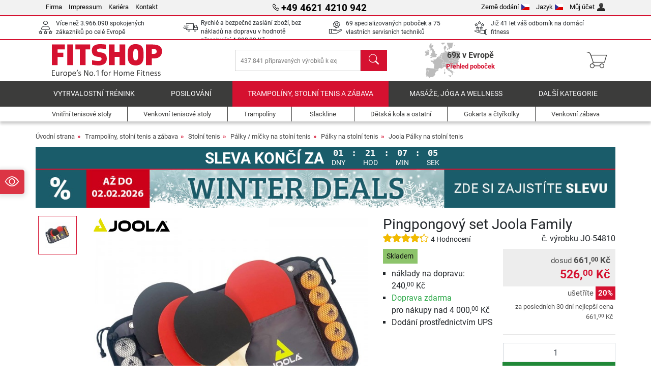

--- FILE ---
content_type: text/html; charset=UTF-8
request_url: https://www.fitshop.cz/pingpongovy-set-joola-family-jo-54810
body_size: 20495
content:
<!DOCTYPE html>
<html lang="cs">
<head><script>(function(w,i,g){w[g]=w[g]||[];if(typeof w[g].push=='function')w[g].push(i)})
(window,'GTM-523W8RB','google_tags_first_party');</script><script>(function(w,d,s,l){w[l]=w[l]||[];(function(){w[l].push(arguments);})('set', 'developer_id.dY2E1Nz', true);
		var f=d.getElementsByTagName(s)[0],
		j=d.createElement(s);j.async=true;j.src='/q92j/';
		f.parentNode.insertBefore(j,f);
		})(window,document,'script','dataLayer');</script>
  
  <meta charset="utf-8"/>
  <meta name="viewport" content="width=device-width, initial-scale=1"/>
  <meta name="description" content="Pingpongový set Joola Family obsahuje 4 pingpongové pálky Joola Spirit a 10 míčků."/>
  <meta name="author" content="Fitshop Group"/>
  <meta name="theme-color" content="#d51130"/>
  <meta name="robots" content="index,follow"/>

  <title>Pingpongový set Joola Family - Fitshop</title>

  <style media="screen">
    body {font:normal normal 400 1em/1.5 sans-serif;}
    #page {display:flex;flex-direction:column;min-height:100%;}
    main {flex:1;flex-basis:auto;} .svg-icon {width:1em;height:1em;}
    .d-none {display:none!important;} .img-fluid {max-width:100%;height:auto;}
  </style>

  <link rel="preconnect" href="https://www.googletagmanager.com"/>
  <link rel="preconnect" href="https://sbs.adsdefender.com"/>
  <link rel="preconnect" href="https://cdn.adsdefender.com"/>
  <link rel="preload" as="font" href="/assets/fonts/roboto-v30-latin-regular.woff2" type="font/woff2" crossorigin="anonymous"/>
  <link rel="preload" as="font" href="/assets/fonts/roboto-v30-latin-700.woff2" type="font/woff2" crossorigin="anonymous"/>
  <link rel="preload" as="font" href="/assets/fonts/iconfont.woff2" type="font/woff2" crossorigin="anonymous"/>
  <link rel="preload" as="image" href="/assets/images/shop/banner/510x80_mobile_banner_winterdeals_cz_cs.jpg" fetchpriority="high" imagesrcset="/assets/images/shop/banner/510x80_mobile_banner_winterdeals_cz_cs.jpg 510w, /assets/images/shop/banner/1470x100_banner_winterdeals_cz_cs.jpg 1470w" imagesizes="100vw"/>
  <link rel="preload" as="image" href="https://resources.fitshop.com/bilder/joola/schlaeger/familyset/joola-familyset-2021_250.jpg" fetchpriority="high" imagesrcset="https://resources.fitshop.com/bilder/joola/schlaeger/familyset/joola-familyset-2021_250.jpg 250w, https://resources.fitshop.com/bilder/joola/schlaeger/familyset/joola-familyset-2021_600.jpg 600w" imagesizes="(min-width: 380px) 600px, 250px"/>

  <link rel="canonical" href="https://www.fitshop.cz/pingpongovy-set-joola-family-jo-54810"/>
  <link rel="alternate" hreflang="de-AT" href="https://www.fitshop.at/joola-tischtennis-set-family-jo-54810"/>
  <link rel="alternate" hreflang="en-AT" href="https://www.fitshop.at/en/joola-table-tennis-set-family-jo-54810"/>
  <link rel="alternate" hreflang="fr-BE" href="https://www.fitshop.be/set-de-tennis-de-table-joola-family-jo-54810"/>
  <link rel="alternate" hreflang="nl-BE" href="https://www.fitshop.be/nl/joola-tafeltennis-set-family-jo-54810"/>
  <link rel="alternate" hreflang="de-CH" href="https://www.fitshop.ch/joola-tischtennis-set-family-jo-54810"/>
  <link rel="alternate" hreflang="fr-CH" href="https://www.fitshop.ch/fr/set-de-tennis-de-table-joola-family-jo-54810"/>
  <link rel="alternate" hreflang="it-CH" href="https://www.fitshop.ch/it/set-da-ping-pong-joola-family-jo-54810"/>
  <link rel="alternate" hreflang="en-CZ" href="https://www.fitshop.cz/en/joola-table-tennis-set-family-jo-54810"/>
  <link rel="alternate" hreflang="cs-CZ" href="https://www.fitshop.cz/pingpongovy-set-joola-family-jo-54810"/>
  <link rel="alternate" hreflang="de-DE" href="https://www.fitshop.de/joola-tischtennis-set-family-jo-54810"/>
  <link rel="alternate" hreflang="da-DK" href="https://www.fitshop.dk/joola-bordtennissaet-family-jo-54810"/>
  <link rel="alternate" hreflang="en-DK" href="https://www.fitshop.dk/en/joola-table-tennis-set-family-jo-54810"/>
  <link rel="alternate" hreflang="en-ES" href="https://www.fitshop.es/en/joola-table-tennis-set-family-jo-54810"/>
  <link rel="alternate" hreflang="es-ES" href="https://www.fitshop.es/conjunto-de-ping-pong-joola-family-jo-54810"/>
  <link rel="alternate" hreflang="sv-FI" href="https://www.fitshop.fi/se/joola-bordtennis-set-family-jo-54810"/>
  <link rel="alternate" hreflang="fi-FI" href="https://www.fitshop.fi/joola-family-poytatennissetti-jo-54810"/>
  <link rel="alternate" hreflang="en-FR" href="https://www.fitshop.fr/en/joola-table-tennis-set-family-jo-54810"/>
  <link rel="alternate" hreflang="fr-FR" href="https://www.fitshop.fr/set-de-tennis-de-table-joola-family-jo-54810"/>
  <link rel="alternate" hreflang="da-GL" href="https://www.fitshop.gl/joola-bordtennissaet-family-jo-54810"/>
  <link rel="alternate" hreflang="en-GL" href="https://www.fitshop.gl/en/joola-table-tennis-set-family-jo-54810"/>
  <link rel="alternate" hreflang="en-IT" href="https://www.fitshop.it/en/joola-table-tennis-set-family-jo-54810"/>
  <link rel="alternate" hreflang="it-IT" href="https://www.fitshop.it/set-da-ping-pong-joola-family-jo-54810"/>
  <link rel="alternate" hreflang="de-LI" href="https://www.fitshop.li/joola-tischtennis-set-family-jo-54810"/>
  <link rel="alternate" hreflang="fr-LI" href="https://www.fitshop.li/fr/set-de-tennis-de-table-joola-family-jo-54810"/>
  <link rel="alternate" hreflang="de-LU" href="https://www.fitshop.lu/joola-tischtennis-set-family-jo-54810"/>
  <link rel="alternate" hreflang="fr-LU" href="https://www.fitshop.lu/fr/set-de-tennis-de-table-joola-family-jo-54810"/>
  <link rel="alternate" hreflang="fr-NL" href="https://www.fitshop.nl/fr/set-de-tennis-de-table-joola-family-jo-54810"/>
  <link rel="alternate" hreflang="nl-NL" href="https://www.fitshop.nl/joola-tafeltennis-set-family-jo-54810"/>
  <link rel="alternate" hreflang="en-NO" href="https://www.fitshop.no/en/joola-table-tennis-set-family-jo-54810"/>
  <link rel="alternate" hreflang="no-NO" href="https://www.fitshop.no/joola-bordtennis-sett-family-jo-54810"/>
  <link rel="alternate" hreflang="en-PL" href="https://www.fitshop.pl/en/joola-table-tennis-set-family-jo-54810"/>
  <link rel="alternate" hreflang="pl-PL" href="https://www.fitshop.pl/zestaw-do-tenisa-stolowego-joola-family-jo-54810"/>
  <link rel="alternate" hreflang="en-PT" href="https://www.fitshop.pt/joola-table-tennis-set-family-jo-54810"/>
  <link rel="alternate" hreflang="es-PT" href="https://www.fitshop.pt/es/conjunto-de-ping-pong-joola-family-jo-54810"/>
  <link rel="alternate" hreflang="en-SE" href="https://www.fitshop.se/en/joola-table-tennis-set-family-jo-54810"/>
  <link rel="alternate" hreflang="sv-SE" href="https://www.fitshop.se/joola-bordtennis-set-family-jo-54810"/>
  
  <link rel="stylesheet" href="/assets/css/shop/bootstrap-4.6.2.min.css?v=26.1.29"/>
  <link rel="stylesheet" href="/assets/css/shop/iconfont.min.css?v=26.1.29"/>
  
  
  <link rel="stylesheet" href="/assets/css/shop/structure.min.css?v=26.1.29"/>
  <link rel="stylesheet" href="/assets/css/shop/header.min.css?v=26.1.29"/>
  <link rel="stylesheet" href="/assets/css/shop/product.min.css?v=26.1.29"/>
  <link rel="stylesheet" href="/assets/css/shop/footer.min.css?v=26.1.29"/>
  <link rel="stylesheet" href="/assets/css/shop/cookieconsent-3.1.0.min.css?v=26.1.29"/>
  

  <!--[if lte IE 9]>
    <link rel="stylesheet" href="/assets/css/shop/bootstrap-4.6.0-ie9.min.css?v=26.1.29"/>
    <link rel="stylesheet" href="/assets/css/shop/ie9-fixes.min.css?v=26.1.29"/>
  <![endif]-->

  
  <meta property="og:type" content="website"/>
  <meta property="og:site_name" content="Fitshop"/>
  <meta property="og:title" content="Pingpongový set Joola Family - Fitshop"/>
  <meta property="og:description" content="Pingpongový set Joola Family obsahuje 4 pingpongové pálky Joola Spirit a 10 míčků."/>
  <meta property="og:url" content="https://www.fitshop.cz/pingpongovy-set-joola-family-jo-54810"/>
  <meta property="og:image" content="https://resources.fitshop.com/bilder/joola/schlaeger/familyset/joola-familyset-2021_600.jpg"/>


  <link rel="icon" href="/assets/images/shop/fav/favicon-fitshop.ico" sizes="48x48"/>
  <link rel="icon" href="/assets/images/shop/fav/favicon-fitshop.svg" type="image/svg+xml"/>
  <link rel="apple-touch-icon" href="/assets/images/shop/fav/apple-touch-icon-fitshop.png"/>
  <link rel="manifest" href="/manifest.json"/>

  
  <script>
    window.dataLayer = window.dataLayer || [];
    window.uetq = window.uetq || [];
    function gtag() {
      dataLayer.push(arguments);
    }
    gtag('consent', 'default', {
      ad_storage: 'denied',
      ad_personalization: 'denied',
      ad_user_data: 'denied',
      analytics_storage: 'denied'
    });
    uetq.push('consent', 'default', {
      ad_storage: 'denied'
    });
  </script>
  <!-- Google Tag Manager -->
  <script>/*<![CDATA[*/(function(w,d,s,l,i){w[l]=w[l]||[];w[l].push({'gtm.start':
  new Date().getTime(),event:'gtm.js'});var f=d.getElementsByTagName(s)[0],
  j=d.createElement(s),dl=l!='dataLayer'?'&l='+l:'';j.async=true;j.src=
  'https://www.googletagmanager.com/gtm.js?id='+i+dl;f.parentNode.insertBefore(j,f);
  })(window,document,'script','dataLayer','GTM-523W8RB');/*]]>*/</script>
  <!-- End Google Tag Manager -->


</head>
<body>
  
  <!-- Google Tag Manager (noscript) -->
  <noscript><iframe src="https://www.googletagmanager.com/ns.html?id=GTM-523W8RB" height="0" width="0" style="display:none;visibility:hidden"></iframe></noscript>
  <!-- End Google Tag Manager (noscript) -->

  <div id="page" class="has-skyscraper">
    
  <header id="header">
    
  

    
  <div id="header-top" class="position-relative d-none d-lg-block-header">
    <div id="header-top-content" class="container">
      <div class="d-flex">
        <div class="flex-fill left">
          <ul>
            <li><a href="/intern/intern/sport-tiedje-infos.htm">Firma</a></li>
            <li><a href="/impressum">Impressum</a></li>
            
            <li><a href="/intern/intern/job-karriere.htm">Kariéra</a></li>
            <li><a href="/contact/form">Kontakt</a></li>
          </ul>
        </div>
        <div class="flex-fill position-relative center hotline">
          <a class="hotline-toggle" id="hotline-toggle" href="#">
            <i class="icon-phone"></i>
            <strong>+49 4621 4210 942</strong>
            
          </a>
          
  <div class="hotline-popup sidebar-box text-left" id="hotline-popup">
    <div class="sidebar-box-heading m-0 pr-3">
      Telefonická linka pro informace a objednávky
      <i class="popup-close cursor-pointer icon-cross float-right"></i>
    </div>
    <div class="sidebar-box-content mt-0 p-3">
      <p class="mb-0 font-weight-bold">
        <i class="icon-phone"></i>
        <a href="tel:4946214210942">+49 4621 4210 942</a>
      </p>
      <p class="font-weight-bold">
        <i class="icon-mail"></i>
        <a href="mailto:info@fitshop.cz">info@fitshop.cz</a>
      </p>
      <table class="hotline-open">
        <tr class="hotline-open-hours">
          <td class="align-top pr-2">Po - Pá:</td>
          <td>
             08:00 - 18:00 hodin
            
          </td>
        </tr>
      </table>
    </div>
    
  </div>

        </div>
        <div class="flex-fill position-relative right">
          <ul>
            <li><a href="/fitshop-group-v-evrope" title="Změnit zemi dodání">Země dodání<img width="16" height="12" src="/assets/images/shop/country/cz.svg" alt="Země cz" loading="lazy"/></a></li>
            <li class="left">
              <a class="language-toggle" id="language-toggle" href="#" title="Změnit jazyk">Jazyk<img width="16" height="12" src="/assets/images/shop/country/cs.svg" alt="Jazyk cs" loading="lazy"/></a>
              
  <div class="language-switch-box sidebar-box" id="language-switch-box">
    <div class="sidebar-box-heading m-0 pr-3">
      Změnit jazyk
      <i class="popup-close cursor-pointer icon-cross float-right"></i>
    </div>
    <div class="sidebar-box-content mt-0 p-0">
      <form method="post" action="/pingpongovy-set-joola-family-jo-54810" id="form-language-switch">
        <input type="hidden" value="cs" name="language"/>
        <ul class="list-none row">
          <li data-lang="cs" class="language col-6 p-2 active cursor-pointer">
            <img class="border" width="36" height="24" src="/assets/images/shop/country/cs.svg" alt="Jazyk cs" loading="lazy"/>
            <span>český</span>
          </li><li data-lang="en" class="language col-6 p-2 cursor-pointer">
            <img class="border" width="36" height="24" src="/assets/images/shop/country/en.svg" alt="Jazyk en" loading="lazy"/>
            <span>english</span>
          </li>
        </ul>
      </form>
    </div>
  </div>

            </li>
            <li><a href="/user/register" title="Můj účet">Můj účet<img width="16" height="16" src="/assets/icons/user_silhouette.png" alt="icon silhouette" loading="lazy"/></a></li>
          </ul>
        </div>
      </div>
    </div>
  </div>

    
  <div id="header-trust" class="transition">
    <div id="header-trust-carousel" class="d-lg-none carousel slide" data-ride="carousel" data-interval="3000">
      <ul class="carousel-inner d-flex align-items-center h-100 m-0 px-1 text-center">
        
        <li class="carousel-item active">Více než 3.966.090 spokojených zákazníků po celé Evropě</li>
        <li class="carousel-item"><a class="link-unstyled" href="/dodaci-podminky">Rychlé a bezpečné zaslání zboží, bez nákladů na dopravu v hodnotě přesahující <span class="text-nowrap">4 000,00 Kč</span></a></li>
        
        
        
        
        
        
        <li class="carousel-item">Již 41 let váš odborník na domácí fitness</li>
      </ul>
    </div>

    <div id="header-trust-content" class="container d-none d-lg-block-header">
      <div class="row justify-content-between">
        <div class="col align-self-center trust-icon"><i class="icon-customers"></i> Více než 3.966.090 spokojených zákazníků po celé Evropě
        </div>
        <div class="col align-self-center trust-icon"><i class="icon-delivery"></i><a class="link-unstyled" href="/dodaci-podminky"> Rychlé a bezpečné zaslání zboží, bez nákladů na dopravu v hodnotě přesahující <span class="text-nowrap">4 000,00 Kč</span></a>
        </div>
        
        <div class="col align-self-center trust-icon"><i class="icon-service"></i> 69 specializovaných poboček a  75 vlastních servisních techniků</div>
        
        
        <div class="col align-self-center trust-icon d-none d-xxl-block-header"><i class="icon-products"></i> 437.841 připravených výrobků k expedici</div>
        
        
        <div class="col align-self-center trust-icon"><i class="icon-ratings"></i> Již 41 let váš odborník na domácí fitness</div>
      </div>
    </div>
  </div>

    
  <div id="header-main-content" class="container d-table">
    <div class="d-table-row">
      <div id="header-nav-toggle" class="cell-menu d-table-cell d-lg-none-header py-1 text-center" title="Menu">
        <i class="icon-menu"></i>
      </div>

      <div class="cell-logo d-table-cell align-middle text-left">
        <a href="/" title="Fitshop">
          <img class="transition img-fixed" width="280" height="70" src="/assets/images/shop/header/logo-fitshop-color.svg" alt="Fitshop Logo" loading="lazy"/>
        </a>
      </div>

      <div class="cell-search d-table-cell align-middle text-center">
        <form id="form-search" method="post" action="/article/search">
          <div class="d-flex">
            <div class="search-input flex-grow-1">
              <input class="transition" id="search" type="text" name="search" autocomplete="off" placeholder="437.841 připravených výrobků k expedici"/>
              <label class="sr-only" for="search">Hledat</label>
              <button class="d-none transition" id="search-clear-button" type="button" title="smazat">
                <i class="icon-cross"></i>
              </button>
            </div>
            <button class="transition" id="search-button" type="submit" title="Hledat">
              <i class="icon-search d-none d-lg-inline"></i>
              <i class="icon-caret-right d-lg-none"></i>
            </button>
          </div>
          <div id="search-suggestions" class="proposed-results"></div>
        </form>
      </div>

      <div class="cell-stores stores-cz d-none d-lg-table-cell-header text-center">
        <a href="/prehled-pobocek" title="Přehled poboček">
          
          <strong>
            <span class="stores-count">69x v Evropě</span>
            <span class="stores-finder">Přehled poboček</span>
          </strong>
        </a>
      </div>

      <div class="cell-cart d-table-cell align-middle text-right">
        <a class="btn btn-link px-1 position-relative d-none d-xs-inline-block d-lg-none-header" href="/prehled-pobocek" title="Přehled poboček">
          <i class="icon-marker"></i>
          <span class="store-count">69x</span>
        </a>
        <a class="btn btn-link px-1 d-lg-none-header" id="header-search" href="#" title="Hledat">
          <i class="icon-search"></i>
        </a>
        <a class="btn btn-link pl-1 pr-3 position-relative" id="header-cart" href="/shopcart/show" title="Nákupní košík">
          <i class="icon-basket"></i>
          
        </a>
        
      </div>
    </div>
  </div>

    
  <nav id="header-nav" class="container d-none d-lg-block-header">
    <div id="header-nav-main" class="d-none d-lg-block-header transition">
      <div class="container">
        <div class="row">
          <ul class="col-12">
            <li>
              <a class="transition" href="/vytrvalostni-trenink" title="Vytrvalostní trénink">Vytrvalostní trénink</a>
            </li><li>
              <a class="transition" href="/posilovani" title="Posilování">Posilování</a>
            </li><li class="active">
              <a class="transition" href="/trampoliny-stolni-tenis-a-zabava" title="Trampolíny, stolní tenis a zábava">Trampolíny, stolní tenis a zábava</a>
            </li><li>
              <a class="transition" href="/masaze-joga-a-wellness" title="Masáže, jóga a wellness">Masáže, jóga a wellness</a>
            </li><li>
              <a class="transition" href="/specials/misc" title="Další kategorie">Další kategorie</a>
            </li>
          </ul>
        </div>
      </div>
    </div>

    <div id="header-nav-sub" class="container">
      <div class="row">
        <ul class="main-nav d-lg-none-header">
          <li><a class="nav-icon" href="/"><i class="icon-home"></i><span class="sr-only">Úvodní strana</span></a></li>
          <li class="active"><a class="nav-icon" href="#"><i class="icon-categories"></i><span class="sr-only">Kategorie</span></a></li>
          <li><a class="nav-icon" href="/dodaci-podminky"><i class="icon-shipping"></i><span class="sr-only">náklady na dopravu</span></a></li>
          <li><a class="nav-icon" href="/prehled-pobocek"><i class="icon-marker"></i><span class="sr-only">Pobočky</span></a></li>
          <li><a class="nav-icon" href="/intern/intern/sport-tiedje-infos.htm"><i class="icon-company"></i><span class="sr-only">Firma</span></a></li>
          <li><a class="nav-icon" href="/contact/form"><i class="icon-contact"></i><span class="sr-only">Kontakt</span></a></li>
          <li><a class="nav-icon" href="/user/register"><i class="icon-account"></i><span class="sr-only">Přihlášení</span></a></li>
          <li><a class="nav-icon" href="#" id="nav-language-toggle"><i class="icon-language"></i><span class="sr-only">Změnit jazyk</span></a></li>
        </ul>
        <div class="sub-nav d-table-cell d-lg-none-header position-relative">
          <ul>
            <li>
              
                <a class="nav-main-link closed" href="/vytrvalostni-trenink"><span>Vytrvalostní trénink</span></a>
                <ul class="d-none">
                  <li><a class="nav-link" href="/crossove-trenazery" title="Crossové trenažéry ">Crossové trenažéry </a>
                  </li><li><a class="nav-link" href="/bezecke-pasy" title="Běžecké pásy">Běžecké pásy</a>
                  </li><li><a class="nav-link" href="/veslovaci-trenazery" title="Veslovací trenažéry">Veslovací trenažéry</a>
                  </li><li><a class="nav-link" href="/ergometry" title="Ergometry">Ergometry</a>
                  </li><li><a class="nav-link" href="/recumbent-bikes" title="Recumbent bikes">Recumbent bikes</a>
                  </li><li><a class="nav-link" href="/cyklotrenazery" title="Cyklotrenažéry">Cyklotrenažéry</a>
                  </li><li><a class="nav-link" href="/smartbikes" title="Smartbikes">Smartbikes</a>
                  </li><li><a class="nav-link" href="/fitness-trampoliny" title="Fitness trampolíny">Fitness trampolíny</a>
                  </li><li><a class="nav-link" href="/cyklisticke-valcove-trenazery" title="Cyklistické válcové trenažéry">Cyklistické válcové trenažéry</a>
                  </li><li><a class="nav-link" href="/steppery" title="Steppery">Steppery</a>
                  </li><li><a class="nav-link" href="/box" title="Box">Box</a>
                  </li><li><a class="nav-link" href="/nordic-walking" title="Nordic Walking">Nordic Walking</a>
                  </li><li><a class="nav-link" href="/sportovni-hodinky" title="Sportovní hodinky">Sportovní hodinky</a>
                  </li>
                </ul>
              
            </li><li>
              
                <a class="nav-main-link closed" href="/posilovani"><span>Posilování</span></a>
                <ul class="d-none">
                  <li><a class="nav-link" href="/posilovaci-veze" title="Posilovací věže">Posilovací věže</a>
                  </li><li><a class="nav-link" href="/posilovaci-lavice" title="Posilovací lavice">Posilovací lavice</a>
                  </li><li><a class="nav-link" href="/stojany-pod-velkou-cinku" title="Stojany pod velkou činku">Stojany pod velkou činku</a>
                  </li><li><a class="nav-link" href="/cinky" title="Činky ">Činky </a>
                  </li><li><a class="nav-link" href="/cinkove-kotouce-zavazi" title="Činkové kotouče &amp; závaží">Činkové kotouče & závaží</a>
                  </li><li><a class="nav-link" href="/hridele" title="Hřídele">Hřídele</a>
                  </li><li><a class="nav-link" href="/funkcni-trenink" title="Funkční trénink">Funkční trénink</a>
                  </li><li><a class="nav-link" href="/posilovace-brisnich-svalu-a-zad" title="Posilovače břišních svalů a zad">Posilovače břišních svalů a zad</a>
                  </li><li><a class="nav-link" href="/elektricka-stimulace-svalu-ems-trenink" title="Elektrická stimulace svalů / EMS trénink">Elektrická stimulace svalů / EMS trénink</a>
                  </li><li><a class="nav-link" href="/vibracni-posilovaci-stroje" title="Vibrační posilovací stroje">Vibrační posilovací stroje</a>
                  </li><li><a class="nav-link" href="/posilovaci-stroje-pro-komercni-ucely" title="Posilovací stroje pro komerční účely ">Posilovací stroje pro komerční účely </a>
                  </li><li><a class="nav-link" href="/hrazdy" title="Hrazdy">Hrazdy</a>
                  </li><li><a class="nav-link" href="/prislusenstvi-k-posilovacimu-treninku" title="Příslušenství k posilovacímu tréninku">Příslušenství k posilovacímu tréninku</a>
                  </li><li><a class="nav-link" href="/prislusenstvi-silovy-trenink" title="Příslušenství silový trénink">Příslušenství silový trénink</a>
                  </li>
                </ul>
              
            </li><li>
              
                <a class="nav-main-link open" href="/trampoliny-stolni-tenis-a-zabava"><span>Trampolíny, stolní tenis a zábava</span></a>
                <ul class="active">
                  <li class="active"><a class="nav-link" href="/stolni-tenis" title="Stolní tenis">Stolní tenis</a>
                  </li><li><a class="nav-link" href="/trampoliny" title="Trampolíny">Trampolíny</a>
                  </li><li><a class="nav-link" href="/slackline" title="Slackline">Slackline</a>
                  </li><li><a class="nav-link" href="/detska-kola-a-ostatni" title="Dětská kola a ostatní">Dětská kola a ostatní</a>
                  </li><li><a class="nav-link" href="/gokarts-a-ctyrkolky" title="Gokarts a čtyřkolky">Gokarts a čtyřkolky</a>
                  </li><li><a class="nav-link" href="/venkovni-zabava" title="Venkovní zábava">Venkovní zábava</a>
                  </li><li><a class="nav-link" href="/fotbalove-brany-a-ostatni" title="Fotbalové brány a ostatní">Fotbalové brány a ostatní</a>
                  </li><li><a class="nav-link" href="/pools-accessories" title="Pools &amp; Accessories">Pools & Accessories</a>
                  </li><li><a class="nav-link" href="/football-tables" title="Football Tables">Football Tables</a>
                  </li><li><a class="nav-link" href="/basketbal" title="Basketbal">Basketbal</a>
                  </li><li><a class="nav-link" href="/produkty-vhodne-do-interieru" title="Produkty vhodné do interiérů">Produkty vhodné do interiérů</a>
                  </li><li><a class="nav-link" href="/airtrack" title="Airtrack">Airtrack</a>
                  </li><li><a class="nav-link" href="/darts-dartboards" title="Darts &amp; Dartboards">Darts & Dartboards</a>
                  </li><li><a class="nav-link" href="/pickleball-equipment" title="Pickleball Equipment">Pickleball Equipment</a>
                  </li>
                </ul>
              
            </li><li>
              
                <a class="nav-main-link closed" href="/masaze-joga-a-wellness"><span>Masáže, jóga a wellness</span></a>
                <ul class="d-none">
                  <li><a class="nav-link" href="/elektricka-stimulace-svalu-ems-trenink" title="Elektrická stimulace svalů / EMS trénink">Elektrická stimulace svalů / EMS trénink</a>
                  </li><li><a class="nav-link" href="/vibracni-posilovaci-stroje" title="Vibrační posilovací stroje">Vibrační posilovací stroje</a>
                  </li><li><a class="nav-link" href="/masazni-kreslo" title="Masážní křeslo">Masážní křeslo</a>
                  </li><li><a class="nav-link" href="/masazni-pomucky" title="Masážní pomůcky">Masážní pomůcky</a>
                  </li><li><a class="nav-link" href="/podlozky-pro-jogu-a-cviceni" title="Podložky pro jógu a cvičení">Podložky pro jógu a cvičení</a>
                  </li><li><a class="nav-link" href="/balancni-trenink-a-koordinace" title="Balanční trénink a koordinace">Balanční trénink a koordinace</a>
                  </li><li><a class="nav-link" href="/masazni-valce-a-trenink-fascii" title="Masážní válce a trénink fascií">Masážní válce a trénink fascií</a>
                  </li><li><a class="nav-link" href="/vahy" title="Váhy ">Váhy </a>
                  </li><li><a class="nav-link" href="/lecba-svetlem" title="Léčba světlem">Léčba světlem</a>
                  </li><li><a class="nav-link" href="/recovery-and-regeneration" title="Recovery and Regeneration">Recovery and Regeneration</a>
                  </li>
                </ul>
              
            </li><li>
              
                <a class="nav-main-link closed" href="/specials/misc"><span>Další kategorie</span></a>
                
              
            </li>
          </ul>
          <form class="position-absolute bg-white" id="nav-language" method="post" action="/pingpongovy-set-joola-family-jo-54810">
            <div class="p-2 font-weight-bold">Změnit jazyk</div>
            <ul class="nav-language">
              <li class="active">
                <button class="btn btn-link d-block" type="submit" name="language" value="cs">
                  <img class="border" width="36" height="24" src="/assets/images/shop/country/cs.svg" alt="Jazyk cs" loading="lazy"/>
                  <span class="pl-2">český</span>
                </button>
              </li><li>
                <button class="btn btn-link d-block" type="submit" name="language" value="en">
                  <img class="border" width="36" height="24" src="/assets/images/shop/country/en.svg" alt="Jazyk en" loading="lazy"/>
                  <span class="pl-2">english</span>
                </button>
              </li>
            </ul>
          </form>
        </div>
        <ul class="sub-nav col-lg d-none d-lg-flex-header">
          <li><a class="nav-icon" href="/vnitrni-tenisove-stoly" title="Vnitřní tenisové stoly"><div>
              <img width="45" height="45" src="/assets/images/shop/header/nav/tischtennistische-indoor.svg" alt="Icon Vnitřní tenisové stoly" loading="lazy"/>
              <span>Vnitřní tenisové stoly</span></div></a>
          </li><li><a class="nav-icon" href="/venkovni-tenisove-stoly" title="Venkovní tenisové stoly"><div>
              <img width="45" height="45" src="/assets/images/shop/header/nav/tischtennistische-outdoor.svg" alt="Icon Venkovní tenisové stoly" loading="lazy"/>
              <span>Venkovní tenisové stoly</span></div></a>
          </li><li><a class="nav-icon" href="/trampoliny" title="Trampolíny"><div>
              <img width="45" height="45" src="/assets/images/shop/header/nav/trampoline.svg" alt="Icon Trampolíny" loading="lazy"/>
              <span>Trampolíny</span></div></a>
          </li><li><a class="nav-icon" href="/slackline" title="Slackline"><div>
              <img width="45" height="45" src="/assets/images/shop/header/nav/slackline.svg" alt="Icon Slackline" loading="lazy"/>
              <span>Slackline</span></div></a>
          </li><li><a class="nav-icon" href="/detska-kola-a-ostatni" title="Dětská kola a ostatní"><div>
              <img width="45" height="45" src="/assets/images/shop/header/nav/spielfahrzeuge.svg" alt="Icon Dětská kola a ostatní" loading="lazy"/>
              <span>Dětská kola a ostatní</span></div></a>
          </li><li><a class="nav-icon" href="/gokarts-a-ctyrkolky" title="Gokarts a čtyřkolky"><div>
              <img width="45" height="45" src="/assets/images/shop/header/nav/gokarts.svg" alt="Icon Gokarts a čtyřkolky" loading="lazy"/>
              <span>Gokarts a čtyřkolky</span></div></a>
          </li><li><a class="nav-icon" href="/venkovni-zabava" title="Venkovní zábava"><div>
              <img width="45" height="45" src="/assets/images/shop/header/nav/outdoorspielgeraete.svg" alt="Icon Venkovní zábava" loading="lazy"/>
              <span>Venkovní zábava</span></div></a>
          </li>
        </ul>
      </div>
    </div>
  </nav>

  </header>


    <main id="content">
      <div id="content-main" class="container">
        <div id="content-wrapper">
          
  
  
    <ul class="breadcrumbs d-inline-block">
      <li class="d-none d-md-inline-block">
        <a href="/" title="Úvodní strana">Úvodní strana</a>
      </li><li class="d-none d-md-inline-block">
        <a href="/trampoliny-stolni-tenis-a-zabava" title="Trampolíny, stolní tenis a zábava">Trampolíny, stolní tenis a zábava</a>
      </li><li class="d-none d-md-inline-block">
        <a href="/stolni-tenis" title="Stolní tenis">Stolní tenis</a>
      </li><li class="d-none d-md-inline-block">
        <a href="/palky-micky-na-stolni-tenis" title="Pálky / míčky na stolní tenis">Pálky / míčky na stolní tenis</a>
      </li><li class="d-none d-md-inline-block">
        <a href="/palky-na-stolni-tenis" title="Pálky na stolní tenis">Pálky na stolní tenis</a>
      </li><li>
        <a href="/joola-palky-na-stolni-tenis" title="Joola Pálky na stolní tenis">Joola Pálky na stolní tenis</a>
      </li>
    </ul>
    
    <script type="application/ld+json">{"@context":"https://schema.org","@type":"BreadcrumbList","itemListElement":[{"@type":"ListItem","position":1,"name":"Trampolíny, stolní tenis a zábava","item":"https://www.fitshop.cz/trampoliny-stolni-tenis-a-zabava"},{"@type":"ListItem","position":2,"name":"Stolní tenis","item":"https://www.fitshop.cz/stolni-tenis"},{"@type":"ListItem","position":3,"name":"Pálky / míčky na stolní tenis","item":"https://www.fitshop.cz/palky-micky-na-stolni-tenis"},{"@type":"ListItem","position":4,"name":"Pálky na stolní tenis","item":"https://www.fitshop.cz/palky-na-stolni-tenis"},{"@type":"ListItem","position":5,"name":"Joola Pálky na stolní tenis","item":"https://www.fitshop.cz/joola-palky-na-stolni-tenis"}]}</script>
  

  
  
  <div class="promo-banners mb-3">
    
  <div id="promo-countdown" class="promo-countdown">
    <strong>SLEVA KONČÍ ZA</strong>
    <ul>
      <li><span class="countdown-days">--</span>dny</li>
      <li><span>:</span>&nbsp;</li>
      <li><span class="countdown-hours">--</span>hod</li>
      <li><span>:</span>&nbsp;</li>
      <li><span class="countdown-minutes">--</span>min</li>
      <li><span>:</span>&nbsp;</li>
      <li><span class="countdown-seconds">--</span>sek</li>
    </ul>
  </div>

    
      <div class="promo-banner text-center">
        <a href="/promotion/winter-deals">
          <picture>
            <source media="(max-width: 767px)" srcset="/assets/images/shop/banner/510x80_mobile_banner_winterdeals_cz_cs.jpg" width="510" height="80"/>
            <source media="(min-width: 768px)" srcset="/assets/images/shop/banner/1470x100_banner_winterdeals_cz_cs.jpg" width="1470" height="100"/>
            <img class="img-fluid" src="/assets/images/shop/banner/1470x100_banner_winterdeals_cz_cs.jpg" alt="Zimní reklamní banner se sněhovými vločkami. Uprostřed text: Zimní slevy až 35 % na špičkové fitness vybavení. Vlevo nahoře červeně zvýrazněno: Do 2. 2. 2026. Dole další pole s textem: Získejte slevy hned teď." loading="eager" width="1470" height="100"/>
          </picture>
        </a>
      </div>
    
  </div>


  <script type="application/ld+json">{"@context":"https://schema.org","@type":"Product","name":"Pingpongový set Joola Family","url":"https://www.fitshop.cz/pingpongovy-set-joola-family-jo-54810","image":["https://resources.fitshop.com/bilder/joola/schlaeger/familyset/joola-familyset-2021_600.jpg"],"description":"Pingpongový set Joola Family obsahuje 4 pingpongové pálky Joola Spirit a 10 míčk","sku":"JO-54810","mpn":"","gtin13":"4002560548103","brand":{"@type":"Brand","name":"Joola"},"offers":{"@type":"Offer","url":"https://www.fitshop.cz/pingpongovy-set-joola-family-jo-54810","priceCurrency":"CZK","price":"526.00","itemCondition":"https://schema.org/NewCondition","availability":"https://schema.org/InStock","shippingDetails":{"@type":"OfferShippingDetails","shippingRate":{"@type":"MonetaryAmount","value":"240.00","currency":"CZK"},"shippingDestination":{"@type":"DefinedRegion","addressCountry":"CZ"}}},"aggregateRating":{"@type":"AggregateRating","reviewCount":4,"ratingValue":4}}</script>
  <script>const jsonProductStrings = {"priceString":"nyní","priceOriginalString":"dosud","priceOldString":"dosud","priceOld30String":"nejnižší cena posledních 30ti dní","priceOld30StringDiscount":"za posledních 30 dní nejlepší cena","priceRrpString":"DMOC","pricePromoString":"Dnes","save":"ušetříte","shipping":"náklady na dopravu","forwarderInfo":"Dodání zboží na zadanou adresu.","voucherCode":"Kód poukázky","voucherDateEnd":"platí do {DATUM}","priceFrom":"od"}</script>
  <script>const jsonProductInfo = {"JO-54810":{"sku":"JO-54810","price":52600,"priceString":"526,00 Kč","priceOld":66100,"priceOldString":"661,00 Kč","priceOld30":66100,"priceOld30String":"661,00 Kč","priceRrp":0,"priceRrpString":"","priceOriginal":0,"priceOriginalString":"","priceFinance":null,"priceFinanceString":"","priceType":"preis","discount":20,"discountString":"ušetříte <span>20%</span>","shipping":24000,"shippingString":"240,00 Kč","shippingType":"paket","shippingTypeString":"Dodání prostřednictvím UPS","shippingDuration":null,"shippingFreeThreshold":400000,"shippingFreeThresholdString":"<span class=\"text-success\">Doprava zdarma</span><br/> pro nákupy nad 4 000,<sup>00</sup> Kč","shoppingCounter":"","available":true,"stock":"available","stockString":"Skladem","stockStringShort":"Skladem","lastInStock":false,"active":true,"condition":"new","promotion":false,"promotionCode":"","promotionDateEnd":"","promotionDiscount":"","promotionDiscountString":"","promotionPage":false,"attributes":[],"productGuarantee":[],"productPriceOption":[],"productPriceAddon":[]}}</script>

  <div class="product-detail">
    
    

    <div class="row mb-4">
      <div class="col-lg-7">
        
  <div id="product-images-slider" class="carousel slide" data-ride="carousel" data-interval="0">
    <div class="row">
      <div class="col-xl-2 order-2 order-xl-1">
        <ol class="thumbnails carousel-indicators mt-1 mt-xl-0">
          
            
            <li data-target="#product-images-slider" data-slide-to="0" class="image-thumb active">
              <span class="img-v-mid"><img class="lazyload mini" width="75" height="75" data-src="https://resources.fitshop.com/bilder/joola/schlaeger/familyset/joola-familyset-2021_75.jpg" src="https://resources.fitshop.com/bilder/_placeholder/placeholder.svg" alt="Pingpongový set Joola Family Obrázek výrobku"/>
              </span>
              
            </li>
        </ol>
      </div>

      <div class="col-xl-10 order-1 order-xl-2">
        <div class="carousel-inner text-center">
          
            
            
            <div class="carousel-item active">
              <a class="image-click lightbox lightbox-gallery-product" href="https://resources.fitshop.com/bilder/joola/schlaeger/familyset/joola-familyset-2021_1600.jpg">
                <span class="img-v-mid"><img width="600" height="600" src="https://resources.fitshop.com/bilder/joola/schlaeger/familyset/joola-familyset-2021_250.jpg" alt="Pingpongový set Joola Family Obrázek výrobku" loading="eager" class="img-fluid" srcset="https://resources.fitshop.com/bilder/joola/schlaeger/familyset/joola-familyset-2021_250.jpg 250w, https://resources.fitshop.com/bilder/joola/schlaeger/familyset/joola-familyset-2021_600.jpg 600w" sizes="(min-width: 380px) 600px, 250px"/></span>
              </a>
            </div>
          
          
        </div>
        

        
  <span class="product-brand">
    <a href="/joola" title="Joola">
      <img src="https://resources.fitshop.com/bilder/joola/joola_t.png" alt="Joola Logo" loading="lazy" width="250" height="43"/>
    </a>
  </span>

      </div>

      
    </div>
  </div>

      </div>
      <div class="col-lg-5">
        <div class="mt-3 mt-lg-0">
          <h1 class="m-0">Pingpongový set Joola Family</h1>
          
          
        </div>
        
  <div class="mt-3 mt-md-0" id="product-cta-box">
    <div class="row no-gutters mb-2">
      <div class="col">
        
  <div>
    <a href="#reviews" class="product-rating link-unstyled" title="Hodnocení zákazníků">
      <i class="icon-star">
        <i class="icon-star-fill"></i>
      </i><i class="icon-star">
        <i class="icon-star-fill"></i>
      </i><i class="icon-star">
        <i class="icon-star-fill"></i>
      </i><i class="icon-star">
        <i class="icon-star-fill"></i>
      </i><i class="icon-star">
        <i class="icon-star-fill" style="width:25%"></i>
      </i>
      <span class="product-rating-reviews">4 Hodnocení</span>
    </a>
  </div>

      </div>
      <div class="col">
        
  <div class="text-right">
    
    č. výrobku <span class="d-inline-block">JO-54810</span>
  </div>

      </div>
      
  

    </div>
    <form class="row no-gutters mb-2" id="shopcart" name="shopcart" method="post" action="/shopcart/simple">
      <div class="col-12 col-md-6 col-lg-12 col-xl-6">
        
          
  

          
  
    
      <div class="product-stock available" id="product-stock-string">
        <span class="in-stock">Skladem</span>
      </div>
    
  

          
  

          
  <ul class="list-style-square">
    <li class="product-shipping-price" id="product-shipping-price">
      náklady na dopravu:
      
      240,<sup>00</sup> Kč
      
      
    </li>
    <li id="free-shipping-threshhold">
      <a class="link-unstyled" href="/dodaci-podminky"><span class="text-success">Doprava zdarma</span><br/> pro nákupy nad 4 000,<sup>00</sup> Kč</a>
    </li>
    
  <li class="product-shipping-type" id="product-shipping-type">
    Dodání prostřednictvím UPS
    
  </li>

  </ul>

          
  

          
  

        
        
  

        
  <div class="addon-products mt-3 mb-3 pr-md-2 d-none">
    <div class="table font-smaller" id="addon-product-table">
      
    </div>
  </div>

      </div>
      <div class="col-12 col-md-6 col-lg-12 col-xl-6 pl-md-2 pl-lg-0 pl-xl-2">
        
  <div class="product-price-wrapper my-2 mt-md-0">
    <div class="product-price-box">
      
      
  

      <div class="row no-gutters text-right">
        <div class="col align-self-end">
          <div class="product-price-box-padding">
            <div class="product-price rrp hide" id="product-price-rrp">
              <span class="cursor-help" title="Doporučená cena výrobce" data-toggle="tooltip" data-delay="500">DMOC</span>
              
              <span class="text-nowrap font-weight-bold"></span>
            </div>

            <div class="product-price old show" id="product-price-old">
              dosud
              
              <span class="text-nowrap font-weight-bold">661,<sup>00</sup> Kč</span>
            </div>

            <div class="product-price old hide" id="product-price-original">
              dosud
              
              <span class="text-nowrap font-weight-bold">526,<sup>00</sup> Kč</span>
            </div>

            <div class="product-price now font-weight-bold" id="product-price-now">
              
              
              
              <span class="text-nowrap">526,<sup>00</sup> Kč</span>
            </div>
            
            
  

          </div>
        </div>
      </div>
      <div class="bg-white text-right">
        <div class="product-price discount show" id="product-price-discount">
          ušetříte <span>20%</span>
        </div>
        <div class="product-price old30 show pt-1 pr-1 pb-2" id="product-price-old30">
          za posledních 30 dní nejlepší cena
          
          
          <span class="text-nowrap">661,<sup>00</sup> Kč</span>
        </div>
      </div>
    </div>
  </div>

        
          
  

          
  

          
  

          
  <hr/>
  <div class="input-group text-right">
    <input type="hidden" name="action" value="saveItem"/>
    <input type="hidden" name="catalogentrycode" value="JO-54810" id="catalogentry-code"/>
    <input type="hidden" name="sku" value="JO-54810" id="product-sku"/>
    <input type="number" class="addtocart-qty form-control text-center" name="qty" title="Počet" aria-label="Počet" value="1" min="1" max="99"/>
    <div class="input-group-append flex-grow-1">
      <button type="submit" class="addtocart btn btn-success w-100 rounded-0 text-uppercase" id="product-cta-button">do nákupního košíku</button>
    </div>
    
  <div class="modal fade product-popup text-left" id="addtocart-popup" tabindex="-1" role="dialog" aria-hidden="true">
    <div class="modal-dialog modal-dialog-centered" role="document">
      <div class="modal-content">
        <div class="popup-delivery">
          
        </div>
        <div class="modal-footer">
          <button class="btn btn-danger addtocart text-center" id="popup-addtocart" type="button">
            <span>do nákupního košíku  <i class="icon-basket"></i></span>
          </button>
        </div>
      </div>
    </div>
  </div>

  </div>

        
        
      </div>
    </form>
    <div class="row no-gutters">
      <div class="col-12 col-lg-6 order-1 order-lg-0">
        
  <div class="product-fitshop-review">
    <div class="text-uppercase mt-2">výsledek testu Fitshop <i class="icon-info" data-toggle="tooltip" data-tooltipname="tooltip-expertreview"></i></div>
    <div class="review-wrapper">
      
        <div class="row py-1">
        <div class="col">
          <div>změna směru/spin</div>
          <div class="review-squares">
            <i class="icon-square-fill"></i><i class="icon-square-fill"></i><i class="icon-square-fill"></i><i class="icon-square-half"></i><i class="icon-square"></i>
          </div>
        </div>
        
        
      
        
        <div class="col">
          <div>kontrola</div>
          <div class="review-squares">
            <i class="icon-square-fill"></i><i class="icon-square-fill"></i><i class="icon-square-fill"></i><i class="icon-square-fill"></i><i class="icon-square"></i>
          </div>
        </div>
        
        </div>
      
        <div class="row py-1">
        <div class="col">
          <div>kvalita</div>
          <div class="review-squares">
            <i class="icon-square-fill"></i><i class="icon-square-fill"></i><i class="icon-square"></i><i class="icon-square"></i><i class="icon-square"></i>
          </div>
        </div>
        
        
      
        
        <div class="col">
          <div>Rychlost</div>
          <div class="review-squares">
            <i class="icon-square-fill"></i><i class="icon-square-fill"></i><i class="icon-square-half"></i><i class="icon-square"></i><i class="icon-square"></i>
          </div>
        </div>
        
        </div>
      
    </div>
  </div>

      </div>
      <div class="col-12 col-lg-6 pl-md-2 order-0 order-lg-1">
        
  <ul class="mt-2 list-unstyled" id="product-price-options">
    
    
    
  </ul>

        
  <ul class="product-payment-widgets py-2 list-none">
    
    
    
    
    
    
  </ul>

      </div>
    </div>
    
  

    
  

  </div>

      </div>
    </div>

    
  


    <div class="row mb-4">
      <div class="col-lg-9 pt-2 position-relative">
        
        <div class="row no-gutters">
          <div class="col-xl-3 position-relative">
            
  <div id="product-sticky-menu">
    <ul class="list-unstyled mb-0">
      <li class="active"><a href="#product-details">detaily výrobku</a></li>
      <li><a href="#product-description">popis</a></li>
      
      <li><a href="#product-warranty">Záruční podmínky</a></li>
      <li><a href="#product-reviews">Test a hodnocení</a></li>
      
      
      
      <li><a href="#product-safety">Bezpečnost produktu</a></li>
    </ul>
  </div>

          </div>
          <div class="col-xl-9" id="product-content">
            
  
  <div class="mb-5" id="product-details">
    <div class="anchor-target" id="details"></div>
    <div class="mb-2 d-flex">
      <h2 class="sticky-menu-topic flex-grow-1">detaily výrobku: Pingpongový set Joola Family</h2>
      
    </div>

    
  

    <ul>
      
      <li class="fact-style-default">
        pro rekreační sportovce
      </li><li class="fact-style-default">
        4 pingpongové pálky 'Spirit' s hladkým potahem
      </li><li class="fact-style-default">
        vlastnosti pingpongových pálek 'Spirit'
<br>- Speed: 60
<br>- Spin: 75
<br>- Control: 90
      </li><li class="fact-style-default">
        10 pingpongových míčků Joola (40 mm) - 5x bílé a 5x oranžové
      </li>
      
      
      
    </ul>

    <hr class="mt-5"/>
  </div>

  
  <div class="mb-5" id="product-description">
    <div class="anchor-target" id="description"></div>
    <h2 class="sticky-menu-topic">popis: Pingpongový set Joola Family</h2>

    
      
        <div class="product-description">
          <strong>Pingpongov&yacute; set Joola Family</strong> obsahuje 4 <strong>pingpongov&eacute; p&aacute;lky Joola Spirit</strong> a 10 m&iacute;&#269;k&#367;; z nich&#382; 5 m&iacute;&#269;k&#367; je b&iacute;l&yacute;ch a 5 m&iacute;&#269;k&#367; oran&#382;ov&yacute;ch.
<br><strong>Joola Spirit</strong> jsou kvalitn&iacute; pingpongov&eacute; p&aacute;lky pro rekrea&#269;n&iacute; sportovce, kter&eacute; se vyzna&#269;uj&iacute; mnohostrann&yacute;m pou&#382;it&iacute;m. Jsou vhodn&eacute; pro lehk&aacute; utk&aacute;n&iacute;.
        </div>
        
        
      
      
    
    
  
  

    
  


    <hr class="mt-5"/>
  </div>

  
  

  
  <div class="mb-5" id="product-warranty">
    <div class="anchor-target" id="warranty"></div>
    <h2 class="sticky-menu-topic">Záruční podmínky: Pingpongový set Joola Family</h2>

    
  
    <p>Záruka: Pro koncové spotřebitele platí záruka podle všeobecných zákonných předpisů.</p>
    <p>The manufacturer does not offer any additional manufacturer warranty / guarantee.</p>
  
  

    <hr class="mt-5"/>
  </div>

  
  <div class="mb-5" id="product-reviews">
    <div class="anchor-target" id="reviews"></div>
    <h2 class="sticky-menu-topic">Pingpongový set Joola Family Test a hodnocení</h2>

    <div class="rating-alert-wrapper row pt-1">
      <div class="col-12">
        <div id="rating-success" class="rating-success d-none alert alert-success center">Vaše hodnocení bylo úspěšně uloženo.</div>
        <div id="rating-failed" class="rating-failed d-none alert alert-danger center">Bohužel se vyskytla chyba. Prosím, zkontrolujte Vaše údaje.</div>
      </div>
    </div>

    <div class="row mb-2 no-gutters">
      <div class="col-md-5">
        
  
    <input type="hidden" id="ratings-stars" value="0"/>
    <div class="row pb-1">
      <div class="stars col-3 text-center">
        5 <span class="star icon-star-gold"></span>
      </div>
      
        <div class="bar col-6">
          <div class="bar-yellow" style="width:75%"></div>
        </div>
        <div class="count col-3">
          <a class="load-ratings" href="#" data-action="filter" data-sku="JO-54810" data-stars="5">3</a>
        </div>
      
    </div><div class="row pb-1">
      <div class="stars col-3 text-center">
        4 <span class="star icon-star-gold"></span>
      </div>
      
        <div class="bar col-6">
          
        </div>
        <div class="count col-3">
          0
        </div>
      
    </div><div class="row pb-1">
      <div class="stars col-3 text-center">
        3 <span class="star icon-star-gold"></span>
      </div>
      
        <div class="bar col-6">
          
        </div>
        <div class="count col-3">
          0
        </div>
      
    </div><div class="row pb-1">
      <div class="stars col-3 text-center">
        2 <span class="star icon-star-gold"></span>
      </div>
      
        <div class="bar col-6">
          <div class="bar-yellow" style="width:25%"></div>
        </div>
        <div class="count col-3">
          <a class="load-ratings" href="#" data-action="filter" data-sku="JO-54810" data-stars="2">1</a>
        </div>
      
    </div><div class="row pb-1">
      <div class="stars col-3 text-center">
        1 <span class="star icon-star-gold"></span>
      </div>
      
        <div class="bar col-6">
          
        </div>
        <div class="count col-3">
          0
        </div>
      
    </div>
  

      </div>

      <div class="col-md-7 pr-md-3 text-center">
        <p class="mt-4 mb-0 font-bigger"><span class="font-bigger">4.25</span> 5 hvězdiček</p>
        <p>(4 Hodnocení zákazníků)</p>
      </div>
    </div>

    
      
  <div class="modal fade product-popup" id="writereview-popup" tabindex="-1" role="dialog" aria-hidden="true">
    <div class="modal-dialog modal-lg modal-dialog-centered" role="document">
      <div class="modal-content">
        <form id="rating-form" name="rating-form" method="post">
          <div class="popup-writereview container">
            <div class="modal-review">
              <div class="modal-header mt-3">
                <div class="row w-100">
                  <div class="modal-title text-uppercase col-12 col-md-6">
                    Ohodnoťte výrobek
                  </div>
                  <div class="col writereview-product-name font-heavy text-uppercase">
                    Pingpongový set Joola Family
                  </div>
                </div>
              </div>
              <div class="modal-body px-0 px-md-2">
                <p>
                  Prosím vložte zde svou recenzi výrobku, který jste zakoupili. Tím, že ohodnotíte výrobek, můžete ostatním zákazníkům v rozhodování. Vyjádřete se, prosím, pouze k výrobku, nikoli k procesu nákupu.
                </p>
                <div class="row mt-4">
                  <div class="col-12 col-md-6 order-1 order-md-0">
                    <div class="row">
                      <div class="col-md-6 font-weight-bold">
                        Vaše hodnocení:
                      </div>
                      <div class="col-md-6 writereview-stars">
                        <div class="product-rating-stars">
                          <div class="icon-star star-1 icon-star-gold" data-index="1"></div>
                          <div class="icon-star star-1 icon-star-gold" data-index="2"></div>
                          <div class="icon-star star-1 icon-star-gold" data-index="3"></div>
                          <div class="icon-star star-1 icon-star-gold" data-index="4"></div>
                          <div class="icon-star star-1 icon-star-gold" data-index="5"></div>
                        </div>
                      </div>
                    </div>
                    <div class="mt-3">
                      <label for="rating-name" class="lt-ie10 font-weight-bold">Příjmení:</label>
                      <input id="rating-name" class="form-control" type="text" name="name" data-mandatory="0" value=""/>
                    </div>
                    <div class="mt-3">
                      <label for="rating-email" class="lt-ie10 font-weight-bold">E-mail:</label>
                      <input id="rating-email" class="form-control" type="email" name="email" data-mandatory="0" value=""/>
                    </div>
                    <div class="mt-3">
                      <label for="rating-customer" class="lt-ie10 font-weight-bold">Č. zákazníka *:</label>
                      <input id="rating-customer" class="form-control" type="text" name="customer" data-mandatory="1" value=""/>
                    </div>
                  </div>
                  <div class="col-12 col-md-6 text-help order-0 order-md-1">
                    <div class="font-weight-bold">Mohly by Vám pomoci následující informace:</div>
                    <ul class="mt-1">
                      <li>Popište <span class="fett">výhody i nevýhody</span> výrobku.</li>
                      <li>Při hodnocení výrobku buďte <span class="fett">struční a objektivní</span>.</li>
                      <li>Hodnoťte  <span class="fett">vlastnosti výrobku</span> (např. zpracování).</li>
                      <li>Zajímavé jsou i <span class="fett">detaily použití výrobku </span> nebo <span class="fett">možnosti použití</span>.</li>
                      <li>Věrohodnost Vaší recenze podpoříte výběrem <span class="fett">vhodných slov</span>.</li>
                    </ul>
                  </div>
                </div>
                <div class="mt-3">
                  <label for="rating-title" class="lt-ie10 font-weight-bold">stručný popis:</label>
                  <input id="rating-title" class="form-control" type="text" name="title" data-mandatory="0"/>
                </div>
                <div class="mt-3">
                  <label for="rating-text" class="lt-ie10 font-weight-bold">Vaše hodnocení *:</label>
                  <textarea id="rating-text" class="form-control" name="rating-text" rows="4" data-mandatory="1"></textarea>
                </div>
                <div class="mt-2">
                  <small>* Povinné pole</small>
                </div>
                <div class="mt-3 mb-1 form-group custom-control custom-checkbox">
                  <input class="custom-control-input" type="checkbox" name="rating-valid" id="rating-valid" data-mandatory="1" value="1"/>
                  <label class="custom-control-label" for="rating-valid">I<a href="/prohlaseni-o-ochrane-osobnich-udaju" target="_blank" title="Prohl&aacute;&scaron;en&iacute; o ochraně dat a o souhlasu">Prohlášení o ochraně dat a o souhlasu</a> jsem si přečetla/a a souhlasím s ním.</label>
                </div>
              </div>
            </div>
          </div>
          <div class="modal-footer justify-content-center justify-content-md-end">
            <input type="hidden" name="ce_code" value="JO-54810" readonly="readonly"/>
            <input type="hidden" name="sku" value="JO-54810" readonly="readonly"/>
            <input type="hidden" name="rating-stars" id="rating-stars" data-mandatory="1" value="5"/>
            <input type="hidden" name="rating-language" id="rating-language" data-mandatory="1" value="cs"/>
            <button type="button" class="btn btn-secondary text-uppercase" data-dismiss="modal">zavřít</button>
            <button type="submit" class="btn btn-success write-button text-uppercase" id="popup-savereview">ohodnotit nyní</button>
          </div>
        </form>
      </div>
    </div>
  </div>

      <hr/>
      <div class="row align-items-center">
        <div class="col text-center">
          <button class="btn btn-success text-uppercase mb-2 mb-md-0" data-toggle="modal" data-target="#writereview-popup">
            Zobrazit formulář hodnocení
          </button>
        </div>
      </div>
    

    <hr class="mb-5"/>
    

    <div class="toolbar toolbar-pagination row">
      <div class="toolbar-group flex-fill p-1 text-center text-md-left">
        <label class="toolbar-item toolbar-text" for="ratings-order" title="Třídění" data-toggle="tooltip" data-original-title="Třídění">
          <i class="icon-sort"></i>
        </label>
        <button class="btn btn-secondary dropdown-toggle rounded-0" id="ratings-order" type="button" value="" data-toggle="dropdown" aria-haspopup="true" aria-expanded="false">Třídění</button>
        <div class="dropdown-menu" aria-labelledby="ratings-order">
          <a class="load-ratings dropdown-item" href="#" data-action="filter" data-sku="JO-54810" data-order="lang">Jazyk</a>
          <a class="load-ratings dropdown-item" href="#" data-action="filter" data-sku="JO-54810" data-order="rank">Oblíbenost</a>
          <a class="load-ratings dropdown-item" href="#" data-action="filter" data-sku="JO-54810" data-order="date">Datum</a>
        </div>
      </div>
      <div class="toolbar-group flex-fill p-1 text-center text-md-right">
        <label class="toolbar-item toolbar-text" for="ratings-language" title="Jazyk" data-toggle="tooltip" data-original-title="Jazyk">
          <i class="icon-view"></i>
        </label>
        <button class="btn btn-secondary dropdown-toggle rounded-0" id="ratings-language" type="button" value="" data-toggle="dropdown" aria-haspopup="true" aria-expanded="false">Jazyk</button>
        <div class="dropdown-menu" aria-labelledby="ratings-language">
          <a class="load-ratings dropdown-item" href="#" data-action="filter" data-sku="JO-54810" data-lang="">
            <img class="align-baseline" width="18" height="12" src="/assets/images/shop/country/com.svg" alt="Jazyk com" loading="lazy"/>
            4
          </a>
          <div class="dropdown-divider" role="separator"></div>
          <a class="load-ratings dropdown-item" href="#" data-action="filter" data-sku="JO-54810" data-lang="de">
            <img class="align-baseline" width="18" height="12" src="/assets/images/shop/country/de.svg" alt="Jazyk de" loading="lazy"/>
            4
          </a>
        </div>
      </div>
    </div>

    <div class="row">
      <div class="col user-rating-wrapper mt-1" id="user-rating-wrapper">
        
          
  <div class="user-rating" id="review-3824">
    <div class="row">
      <div class="col pt-3 order-2 order-md-1">
        <div class="user-stars d-inline-block align-top pr-1">
          <div class="product-rating-stars icon-star icon-repeat-x">
            <div class="icon-star-gold icon-repeat-x star-5"></div>
          </div>
        </div>
        <span class="user-title">Tischtennis Schläger Set</span>
      </div>
      <div class="helpful-count col-12 col-md-6 order-1 order-md-2 text-md-right d-none"><div class="d-inline-block px-2 py-1">0 osob(y) považuje(-í) tuto recenzi za užitečnou</div></div>
    </div>
    <div class="user-info mt-1">
      <img class="align-baseline" width="18" height="12" src="/assets/images/shop/country/de.svg" alt="Jazyk de" loading="lazy"/>
      Neumann Susanne <i class="icon-verified" title="verified"></i> <span class="d-inline-block">22. dubna 2023</span> <span class="d-inline-block">(JO-54810)</span>
    </div>
    <div class="user-text mt-2" lang="de">Preis-Leistung prima </div>
    
    <div class="user-info row mt-2">
      <div class="col-md">
        <a class="helpful thumbs-up" href="#" data-action="helpful" data-id="3824"><i class="icon-thumbs-up"></i> Užitečná</a>
        &bull;
        <a class="helpful thumbs-down" href="#" data-action="unhelpful" data-id="3824"><i class="icon-thumbs-down"></i> Neužitečná</a>
        
      </div>
      
    </div>
  </div>

        
          
  <div class="user-rating" id="review-1521">
    <div class="row">
      <div class="col pt-3 order-2 order-md-1">
        <div class="user-stars d-inline-block align-top pr-1">
          <div class="product-rating-stars icon-star icon-repeat-x">
            <div class="icon-star-gold icon-repeat-x star-5"></div>
          </div>
        </div>
        <span class="user-title">Preis-Leistung Top</span>
      </div>
      <div class="helpful-count col-12 col-md-6 order-1 order-md-2 text-md-right"><div class="d-inline-block px-2 py-1">3 osob(y) považuje(-í) tuto recenzi za užitečnou</div></div>
    </div>
    <div class="user-info mt-1">
      <img class="align-baseline" width="18" height="12" src="/assets/images/shop/country/de.svg" alt="Jazyk de" loading="lazy"/>
      MO <i class="icon-verified" title="verified"></i> <span class="d-inline-block">1. prosince 2022</span> <span class="d-inline-block">(JO-54810)</span>
    </div>
    <div class="user-text mt-2" lang="de">Für eine Outdoorplatte habe ich das Set als Einstieg mitbestellt, um die Platte mit der Familie gleich testen zu können. Die Hülle des Sets ist zwar ziemlich einfach, für den Preis habe ich auch nicht mehr erwartet. Die Schläger und die Bälle haben mich positiv überrascht. Die Schläger sind gut verarbeitet, mit Schläger und Bällen läßt sich ambitioniert spielen. Wer ein preisgünstiges Set sucht, mit dem man auch tatsächlich spielen kann, ist hier richtig.</div>
    
    <div class="user-info row mt-2">
      <div class="col-md">
        <a class="helpful thumbs-up" href="#" data-action="helpful" data-id="1521"><i class="icon-thumbs-up"></i> Užitečná</a>
        &bull;
        <a class="helpful thumbs-down" href="#" data-action="unhelpful" data-id="1521"><i class="icon-thumbs-down"></i> Neužitečná</a>
        
      </div>
      
    </div>
  </div>

        
          
  <div class="user-rating" id="review-2213">
    <div class="row">
      <div class="col pt-3 order-2 order-md-1">
        <div class="user-stars d-inline-block align-top pr-1">
          <div class="product-rating-stars icon-star icon-repeat-x">
            <div class="icon-star-gold icon-repeat-x star-2"></div>
          </div>
        </div>
        <span class="user-title"></span>
      </div>
      <div class="helpful-count col-12 col-md-6 order-1 order-md-2 text-md-right d-none"><div class="d-inline-block px-2 py-1">0 osob(y) považuje(-í) tuto recenzi za užitečnou</div></div>
    </div>
    <div class="user-info mt-1">
      <img class="align-baseline" width="18" height="12" src="/assets/images/shop/country/de.svg" alt="Jazyk de" loading="lazy"/>
      Andreas <i class="icon-verified" title="verified"></i> <span class="d-inline-block">1. prosince 2022</span> <span class="d-inline-block">(JO-54810)</span>
    </div>
    <div class="user-text mt-2" lang="de">Die Schläger machen einen minderwertigen Eindruck. Spin kaum vorhanden. Holz scharfkantig. Tasche eher zu klein für 4 Schläger. Bei zwei Schlägern löst sich schon der Belag ab.
War mein erstes günstiges Schlägerset und sicherlich auch das letzte. Der Preis ist günstig, aber man erhält auch billige Schläger.</div>
    
    <div class="user-info row mt-2">
      <div class="col-md">
        <a class="helpful thumbs-up" href="#" data-action="helpful" data-id="2213"><i class="icon-thumbs-up"></i> Užitečná</a>
        &bull;
        <a class="helpful thumbs-down" href="#" data-action="unhelpful" data-id="2213"><i class="icon-thumbs-down"></i> Neužitečná</a>
        
      </div>
      
    </div>
  </div>

        
          
  <div class="user-rating" id="review-3170">
    <div class="row">
      <div class="col pt-3 order-2 order-md-1">
        <div class="user-stars d-inline-block align-top pr-1">
          <div class="product-rating-stars icon-star icon-repeat-x">
            <div class="icon-star-gold icon-repeat-x star-5"></div>
          </div>
        </div>
        <span class="user-title"></span>
      </div>
      <div class="helpful-count col-12 col-md-6 order-1 order-md-2 text-md-right d-none"><div class="d-inline-block px-2 py-1">0 osob(y) považuje(-í) tuto recenzi za užitečnou</div></div>
    </div>
    <div class="user-info mt-1">
      <img class="align-baseline" width="18" height="12" src="/assets/images/shop/country/de.svg" alt="Jazyk de" loading="lazy"/>
      Daniela <i class="icon-verified" title="verified"></i> <span class="d-inline-block">1. prosince 2022</span> <span class="d-inline-block">(JO-54810)</span>
    </div>
    <div class="user-text mt-2" lang="de">Für unseren alltäglichen Gebrauch sind die Schläger und Bälle sehr gut. 
10 Bälle braucht es im minimum, denn kaum steht man zufällig drauf, haben sie einen Riss oder sind zerdrückt.</div>
    
    <div class="user-info row mt-2">
      <div class="col-md">
        <a class="helpful thumbs-up" href="#" data-action="helpful" data-id="3170"><i class="icon-thumbs-up"></i> Užitečná</a>
        &bull;
        <a class="helpful thumbs-down" href="#" data-action="unhelpful" data-id="3170"><i class="icon-thumbs-down"></i> Neužitečná</a>
        
      </div>
      
    </div>
  </div>

        
      </div>
    </div>

    <div class="mt-3 text-center">
      
      <button class="btn btn-success mb-2 text-uppercase" data-toggle="modal" data-target="#writereview-popup">
        Zobrazit formulář hodnocení
      </button>
    </div>

    <script>
      const shopRatingTranslation = {"readMore":"číst dále","comment":"Komentář od Fitshop","varHelpfulSingle":"{COUNT} osoba považuje tuto recenzi za užitečnou","varHelpfulMulti":"{COUNT} osob(y) považuje(-í) tuto recenzi za užitečnou","helpful":"Užitečná","unhelpful":"Neužitečná","showTranslation":"Zobrazit překlad"};
    </script>
    <hr class="mt-5"/>
  </div>

  
  

  
  

  
  

  
  <div class="mb-5" id="product-safety">
    <div class="anchor-target" id="safety"></div>
    <h2 class="sticky-menu-topic">Bezpečnost produktu</h2>

    <div class="row">
      <div class="col-md-6">
        <h3 class="mt-3">Manufacturer Information</h3>
        <small class="d-block mb-2 text-muted">The manufacturing information includes the address and related information of the manufacturer of the product.</small>
        <ul class="list-unstyled">
          <li class="mb-2">JOOLA Tischtennis GmbH<br />
Wiesenstr. 13<br />
76833 Siebeldingen<br />
Germany</li>
          <li>+49 6345 95470</li>
          <li>kontakt@joola.de</li>
        </ul>
      </div>
      
    </div>

    
  </div>


          </div>
        </div>
      </div>

      <div class="col-lg-3">
        
  
  

  
  <div class="sidebar-box">
    <div class="box-title">Fitshop Vám nabízí</div>
    <div class="box-content">
      <ul>
        <li>Evropská jednička v domácím fitness</li>
        <li>Více než 3.966.090 spokojených zákazníků</li>
        
        <li>Více než 6.000 fitness výrobků</li>
        <li>69 specializovaných obchodů</li>
        <li>75 vlastních servisních techniků</li>
        
      </ul>
    </div>
  </div>

  
  <div class="sidebar-box">
    <div class="box-title">způsoby platby</div>
    <div class="box-content text-center px-0">
      <div class="row no-gutters">
        <div class="payment-icon col-6 col-md-4 my-2">
          <img class="img-fluid set-link" width="80" height="50" src="/assets/images/shop/payment/80x50_paypal.png" data-href="/zp-367-sob-placeni#paypal" alt="PayPal" title="PayPal" loading="lazy" tabindex="0" role="link"/>
        </div><div class="payment-icon col-6 col-md-4 my-2">
          <img class="img-fluid set-link" width="80" height="50" src="/assets/images/shop/payment/80x50_payu.png" data-href="/zp-367-sob-placeni#payu" alt="PayU" title="PayU" loading="lazy" tabindex="0" role="link"/>
        </div><div class="payment-icon col-6 col-md-4 my-2">
          <img class="img-fluid set-link" width="80" height="50" src="/assets/images/shop/payment/80x50_adyen-scheme.png" data-href="/zp-367-sob-placeni#adyen-scheme" alt="Kreditní karta" title="Kreditní karta" loading="lazy" tabindex="0" role="link"/>
        </div><div class="payment-icon col-6 col-md-4 my-2">
          <img class="img-fluid set-link" width="80" height="50" src="/assets/images/shop/payment/80x50_vorkasse.png" data-href="/zp-367-sob-placeni#vorkasse" alt="platba předem" title="platba předem" loading="lazy" tabindex="0" role="link"/>
        </div>
      </div>
    </div>
  </div>

  
  

  
  

  
  

  
  

  
  

  
  

  
  

  
  


      </div>
    </div>

    <div class="d-none" id="tooltip-expertreview">Fitshop důkladně testuje každý fitness stroj. Posléze náš tým, skládající se ze sportovních vědců, výkonných sportovců a servisních techniků s dlouholetými zkušenostmi, hodnotí výrobky v různých kategoriích.
Díky testovacímu posudku od společnosti Fitshop můžete snadno porovnávat výrobky a najít si správný stroj pro trénink.</div>
  </div>

          
  <div class="d-none transition" id="skyscraper">
    <div class="sky-wrapper text-center">
      <div class="geo-banner">
        <div class="bg-lightgrey pt-1 font-weight-bold text-big text-red text-uppercase">Fitness stroje</div>
        <div class="bg-lightgrey pb-2 text-small">nyní osobně vyzkoušejte přímo na místě!</div>
        <div class="bg-red p-1 font-weight-bold">69x v Evropě</div>
        <div class="set-link" data-href="/prehled-pobocek" title="Přehled poboček" tabindex="0" role="link">
          
  <div class="store-map-svg">
    <img src="/assets/images/shop/stg-map.svg#cz" alt="Přehled poboček" loading="lazy"/>
  </div>

        </div>
        
        
        
          <div class="bg-darkgrey py-2 font-weight-bold text-small">Evropská jednička v oblasti fitness strojů</div>
          <div class="bg-grey py-1 font-weight-bold">69x v Evropě</div>
          <div class="bg-lightgrey py-1">
            <a class="text-body" href="tel:4946214210942" title="Informační linka">
              <i class="icon-phone"></i> +49 4621 4210 942
            </a>
          </div>
        
      </div>
    </div>
  </div>

        </div>
      </div>
    </main>

    
  <footer id="footer">
    
    
  <div class="footer-headline">
    <div class="container px-2 p-lg-0">
      <div class="row">
        <div class="col-lg-4 col-12">
          <form class="mb-0" method="post" action="/fitshop-newsletter">
            <div class="newsletter-form input-group">
              <input type="email" class="form-control" name="email" autocomplete="email" placeholder="e-mailová adresa" aria-label="e-mailová adresa"/>
              <div class="input-group-append">
                <input class="btn btn-outline-secondary text-uppercase" type="submit" value="přihlásit"/>
              </div>
            </div>
          </form>
        </div>
        <div class="newsletter-form-text col-lg-4 col-12 pt-2 pb-2 pb-lg-0 pt-lg-0">
          Přihlásit se k odběru bulletinu a získat poukázku ve výši 270 Kč*
          <br/>
          <span class="font-smaller">*Lze uplatnit při nákupu od 1 350 Kč</span>
        </div>
        <div class="socialmedia col-lg-4 col-12">
          <span class="set-link" title="Facebook" data-href="https://www.facebook.com/fitshopgroup" data-blank="true" data-toggle="tooltip" tabindex="0" role="link"><i class="icon-social icon-facebook"></i><span class="sr-only">Facebook</span></span><span class="set-link" title="Instagram" data-href="https://www.instagram.com/fitshopgroup" data-blank="true" data-toggle="tooltip" tabindex="0" role="link"><i class="icon-social icon-instagram"></i><span class="sr-only">Instagram</span></span><span class="set-link" title="Pinterest" data-href="https://www.pinterest.com/fitshopgroup" data-blank="true" data-toggle="tooltip" tabindex="0" role="link"><i class="icon-social icon-pinterest"></i><span class="sr-only">Pinterest</span></span><span class="set-link" title="Youtube" data-href="https://www.youtube.com/@fitshopgroup" data-blank="true" data-toggle="tooltip" tabindex="0" role="link"><i class="icon-social icon-youtube"></i><span class="sr-only">Youtube</span></span>
        </div>
      </div>
    </div>
  </div>

    <div id="footer-content" class="container">
      
  <div class="sidebar-tools">
    
  

    
  

    
  

    
  <div id="user-history" class="side-button bg-danger text-white">
    <div class="p-2" title="naposledy navštívené">
      <i class="icon-view"></i>
      <span class="history-title d-lg-none pl-2">naposledy navštívené</span>
    </div>
    <ul class="history-list d-table d-lg-none list-none w-100 px-3 py-2 bg-white">
      <li class="d-table-row">
        <a class="d-table-cell py-1" href="/pingpongovy-set-joola-family-jo-54810" title="Pingpongový set Joola Family"><img width="50" height="50" src="https://resources.fitshop.com/bilder/joola/schlaeger/familyset/joola-familyset-2021_75.jpg" alt="Pingpongový set Joola Family" loading="lazy"/></a>
        <a class="d-table-cell py-1 pl-3 align-middle text-black" href="/pingpongovy-set-joola-family-jo-54810" title="Pingpongový set Joola Family">Pingpongový set Joola Family</a>
      </li>
    </ul>
  </div>

  </div>

      
  <div id="rating-widget">
    <a class="content" href="/t-fitness-recenze-a-zkusenosti">
      <div class="rating-block">
        <img width="40" height="40" src="/assets/images/shop/widget/googlemybusiness.png" title="Google My Business" alt="googlemybusiness" loading="lazy"/>
        <div class="rating-count">
          <strong>38296</strong><br/>Hodnocení
          
        </div>
        <div class="stars">
          <div class="icon-star"><div class="icon-star-gold" style="width:97%"></div></div>
        </div>
        <div class="rating-value mt-1">
          <strong>4.84</strong> / 5.00
        </div>
      </div>
    </a>
  </div>

      
  

      
  <div class="mt-3">
    
  <div class="row no-gutters mb-4 px-3">
    <div class="col-12 col-lg-8 payment-info">
      
  <div class="headline py-2">
    způsoby platby
  </div>
  <ul class="list-none m-0 text-center text-lg-left">
    <li class="d-inline-block px-1"><img class="set-link" width="80" height="50" title="PayPal" data-href="/zp-367-sob-placeni#paypal" src="/assets/images/shop/payment/80x50_paypal.png" alt="PayPal" loading="lazy" tabindex="0" role="link"/></li><li class="d-inline-block px-1"><img class="set-link" width="80" height="50" title="PayU" data-href="/zp-367-sob-placeni#payu" src="/assets/images/shop/payment/80x50_payu.png" alt="PayU" loading="lazy" tabindex="0" role="link"/></li><li class="d-inline-block px-1"><img class="set-link" width="80" height="50" title="Kreditní karta" data-href="/zp-367-sob-placeni#adyen-scheme" src="/assets/images/shop/payment/80x50_adyen-scheme.png" alt="Kreditní karta" loading="lazy" tabindex="0" role="link"/></li><li class="d-inline-block px-1"><img class="set-link" width="80" height="50" title="platba předem" data-href="/zp-367-sob-placeni#vorkasse" src="/assets/images/shop/payment/80x50_vorkasse.png" alt="platba předem" loading="lazy" tabindex="0" role="link"/></li>
  </ul>

    </div>
    <div class="col-12 col-lg-4 delivery-info">
      
  <div class="headline mt-2 mt-lg-0 py-2 text-lg-right">
    Partneři pro přepravu zásilek
  </div>
  <ul class="list-none text-center text-lg-right">
    <li class="d-inline-block p-1">
      <img width="65" height="30" src="/assets/images/shop/delivery/dhl.png" title="DHL" alt="DHL Logo" loading="lazy"/>
      
    </li>
    
    <li class="d-inline-block p-1 logo-ups">
      <img width="65" height="30" src="/assets/images/shop/delivery/ups.png" title="UPS" alt="UPS Logo" loading="lazy"/>
    </li>
    <li class="d-inline-block p-1 logo-fedex">
      <img width="65" height="30" src="/assets/images/shop/delivery/fedex.png" title="FedEx" alt="Fedex Logo" loading="lazy"/>
    </li>
    
    
    <li class="d-inline-block p-1 logo-spedition">
      <img width="65" height="30" src="/assets/images/shop/delivery/spedition.png" title="Spedice" alt="Spedice Logo" loading="lazy"/>
    </li>
  </ul>

    </div>
  </div>

    
 <div class="row mb-4 mx-0">
   
  <div class="col-12 col-lg-4 px-0 pr-lg-2">
    <div class="footer-block-1 footer-block p-3">
      <div class="row">
        <div class="col logo">
          <div class="row justify-content-center justify-content-lg-start pb-3">
            <div class="col-6 text-center">
              <img src="/assets/images/shop/header/logo-fitshop-color.svg" alt="Fitshop Logo" loading="lazy" width="204" height="63" class="mw-100"/>
            </div>
          </div>
        </div>
      </div>
      <div class="stores-mobile d-lg-none">
        <div class="headline text-uppercase">
          Pobočky
        </div>
        <div class="footer-links">
          <a class="d-block px-2" href="/prehled-pobocek">k <span class="underline">vyhledávaci obchodů</span></a>
        </div>
      </div>
      <div class="row d-none d-lg-flex">
        <div class="col-12 mb-2">
          <div class="headline text-uppercase">
            36x osobně pro Vás v Německo
          </div>
          <div class="store-list">
            <span class="set-link cursor-pointer" data-href="/prehled-pobocek#Aachen" tabindex="0" role="link">Cáchy</span>,
            <span class="set-link cursor-pointer" data-href="/prehled-pobocek#Augsburg" tabindex="0" role="link">Augsburg</span>,
            <span class="set-link cursor-pointer" data-href="/prehled-pobocek#Berlin" tabindex="0" role="link">Berlín</span>,
            <span class="set-link cursor-pointer" data-href="/prehled-pobocek#Bielefeld" tabindex="0" role="link">Bielefeld</span>,
            <span class="set-link cursor-pointer" data-href="/prehled-pobocek#Bochum" tabindex="0" role="link">Bochum</span>,
            <span class="set-link cursor-pointer" data-href="/prehled-pobocek#Bonn" tabindex="0" role="link">Bonn</span>,
            <span class="set-link cursor-pointer" data-href="/prehled-pobocek#Bottrop" tabindex="0" role="link">Bottrop</span>,
            <span class="set-link cursor-pointer" data-href="/prehled-pobocek#Braunschweig" tabindex="0" role="link">Braunschweig</span>,
            <span class="set-link cursor-pointer" data-href="/prehled-pobocek#Bremen" tabindex="0" role="link">Brémy</span>,
            <span class="set-link cursor-pointer" data-href="/prehled-pobocek#Dortmund" tabindex="0" role="link">Dortmund</span>,
            <span class="set-link cursor-pointer" data-href="/prehled-pobocek#Dresden" tabindex="0" role="link">Drážďany</span>,
            <span class="set-link cursor-pointer" data-href="/prehled-pobocek#Düsseldorf" tabindex="0" role="link">Düsseldorf</span>,
            <span class="set-link cursor-pointer" data-href="/prehled-pobocek#Duisburg" tabindex="0" role="link">Duisburg</span>,
            <span class="set-link cursor-pointer" data-href="/prehled-pobocek#Essen" tabindex="0" role="link">Essen</span>,
            <span class="set-link cursor-pointer" data-href="/prehled-pobocek#Frankfurt" tabindex="0" role="link">Frankfurt</span>,
            <span class="set-link cursor-pointer" data-href="/prehled-pobocek#Freiburg" tabindex="0" role="link">Freiburg</span>,
            <span class="set-link cursor-pointer" data-href="/prehled-pobocek#Hamburg" tabindex="0" role="link">Hamburk</span>,
            <span class="set-link cursor-pointer" data-href="/prehled-pobocek#Hannover" tabindex="0" role="link">Hannover</span>,
            <span class="set-link cursor-pointer" data-href="/prehled-pobocek#Ingolstadt" tabindex="0" role="link">Ingolstadt</span>,
            <span class="set-link cursor-pointer" data-href="/prehled-pobocek#Karlsruhe" tabindex="0" role="link">Karlsruhe</span>,
            <span class="set-link cursor-pointer" data-href="/prehled-pobocek#Kassel" tabindex="0" role="link">Kassel</span>,
            <span class="set-link cursor-pointer" data-href="/prehled-pobocek#Koblenz" tabindex="0" role="link">Koblenz</span>,
            <span class="set-link cursor-pointer" data-href="/prehled-pobocek#Köln" tabindex="0" role="link">Kolín nad Rýnem</span>,
            <span class="set-link cursor-pointer" data-href="/prehled-pobocek#Leipzig" tabindex="0" role="link">Lipsko</span>,
            <span class="set-link cursor-pointer" data-href="/prehled-pobocek#Lübeck" tabindex="0" role="link">Lübeck</span>,
            <span class="set-link cursor-pointer" data-href="/prehled-pobocek#Mannheim" tabindex="0" role="link">Mannheim</span>,
            <span class="set-link cursor-pointer" data-href="/prehled-pobocek#München" tabindex="0" role="link">Mnichov</span>,
            <span class="set-link cursor-pointer" data-href="/prehled-pobocek#Münster" tabindex="0" role="link">Münster</span>,
            <span class="set-link cursor-pointer" data-href="/prehled-pobocek#Nürnberg" tabindex="0" role="link">Norimberk</span>,
            <span class="set-link cursor-pointer" data-href="/prehled-pobocek#Regensburg" tabindex="0" role="link">Řezno</span>,
            <span class="set-link cursor-pointer" data-href="/prehled-pobocek#Rostock" tabindex="0" role="link">Rostock</span>,
            <span class="set-link cursor-pointer" data-href="/prehled-pobocek#Saarbrücken" tabindex="0" role="link">Saarbrücken</span>,
            <span class="set-link cursor-pointer" data-href="/prehled-pobocek#Schleswig" tabindex="0" role="link">Schleswig</span>,
            <span class="set-link cursor-pointer" data-href="/prehled-pobocek#Stuttgart" tabindex="0" role="link">Stuttgart</span>,
            <span class="set-link cursor-pointer" data-href="/prehled-pobocek#Wiesbaden" tabindex="0" role="link">Wiesbaden</span>,
            <span class="set-link cursor-pointer" data-href="/prehled-pobocek#Würzburg" tabindex="0" role="link">Würzburg</span>
            
          </div>
        </div><div class="col-12 mb-2">
          <div class="headline text-uppercase">
            10x v Velká Británie
          </div>
          <div class="store-list">
            <span class="set-link cursor-pointer" data-href="/prehled-pobocek#Aberdeen" tabindex="0" role="link">Aberdeen</span>,
            <span class="set-link cursor-pointer" data-href="/prehled-pobocek#Batley" tabindex="0" role="link">Leeds</span>,
            <span class="set-link cursor-pointer" data-href="/prehled-pobocek#Birmingham" tabindex="0" role="link">Birmingham</span>,
            <span class="set-link cursor-pointer" data-href="/prehled-pobocek#Camberley" tabindex="0" role="link">Camberley</span>,
            <span class="set-link cursor-pointer" data-href="/prehled-pobocek#Edinburgh" tabindex="0" role="link">Edinburgh</span>,
            <span class="set-link cursor-pointer" data-href="/prehled-pobocek#Glasgow" tabindex="0" role="link">Glasgow</span>,
            <span class="set-link cursor-pointer" data-href="/prehled-pobocek#London" tabindex="0" role="link">Londýn</span>,
            <span class="set-link cursor-pointer" data-href="/prehled-pobocek#Manchester" tabindex="0" role="link">Manchester</span>,
            <span class="set-link cursor-pointer" data-href="/prehled-pobocek#Nottingham" tabindex="0" role="link">Nottingham</span>
            
          </div>
        </div><div class="col-12 mb-2">
          <div class="headline text-uppercase">
            7x v Rakousko
          </div>
          <div class="store-list">
            <span class="set-link cursor-pointer" data-href="/prehled-pobocek#Graz" tabindex="0" role="link">Štýrský Hradec</span>,
            <span class="set-link cursor-pointer" data-href="/prehled-pobocek#Innsbruck" tabindex="0" role="link">Innsbruck</span>,
            <span class="set-link cursor-pointer" data-href="/prehled-pobocek#Klagenfurt" tabindex="0" role="link">Klagenfurt</span>,
            <span class="set-link cursor-pointer" data-href="/prehled-pobocek#Linz" tabindex="0" role="link">Linec</span>,
            <span class="set-link cursor-pointer" data-href="/prehled-pobocek#Salzburg" tabindex="0" role="link">Salzburg</span>,
            <span class="set-link cursor-pointer" data-href="/prehled-pobocek#Wien" tabindex="0" role="link">Vídeň</span>
            
          </div>
        </div><div class="col-12 mb-2">
          <div class="headline text-uppercase">
            6x v Nizozemí
          </div>
          <div class="store-list">
            <span class="set-link cursor-pointer" data-href="/prehled-pobocek#Amsterdam" tabindex="0" role="link">Amsterdam</span>,
            <span class="set-link cursor-pointer" data-href="/prehled-pobocek#Bodegraven" tabindex="0" role="link">Bodegraven</span>,
            <span class="set-link cursor-pointer" data-href="/prehled-pobocek#Den Haag" tabindex="0" role="link">Haag</span>,
            <span class="set-link cursor-pointer" data-href="/prehled-pobocek#Eindhoven" tabindex="0" role="link">Eindhoven</span>,
            <span class="set-link cursor-pointer" data-href="/prehled-pobocek#Roosendaal" tabindex="0" role="link">Roosendaal</span>,
            <span class="set-link cursor-pointer" data-href="/prehled-pobocek#Rotterdam" tabindex="0" role="link">Rotterdam</span>
            
          </div>
        </div><div class="col-12 mb-2">
          <div class="headline text-uppercase">
            4x v Švýcarsko
          </div>
          <div class="store-list">
            <span class="set-link cursor-pointer" data-href="/prehled-pobocek#Basel" tabindex="0" role="link">Basilej</span>,
            <span class="set-link cursor-pointer" data-href="/prehled-pobocek#Bern" tabindex="0" role="link">Bern</span>,
            <span class="set-link cursor-pointer" data-href="/prehled-pobocek#Lausanne" tabindex="0" role="link">Lausanne</span>,
            <span class="set-link cursor-pointer" data-href="/prehled-pobocek#Zürich" tabindex="0" role="link">Curych</span>
            
          </div>
        </div><div class="col-12 mb-2">
          <div class="headline text-uppercase">
            2x v Belgie
          </div>
          <div class="store-list">
            <span class="set-link cursor-pointer" data-href="/prehled-pobocek#Antwerpen" tabindex="0" role="link">Antverpy</span>,
            <span class="set-link cursor-pointer" data-href="/prehled-pobocek#Bruessel" tabindex="0" role="link">Brusel</span>
            
          </div>
        </div><div class="col-12 mb-2">
          <div class="headline text-uppercase">
            2x v Francie
          </div>
          <div class="store-list">
            <span class="set-link cursor-pointer" data-href="/prehled-pobocek#Lille" tabindex="0" role="link">Lille</span>,
            <span class="set-link cursor-pointer" data-href="/prehled-pobocek#Paris" tabindex="0" role="link">Paříž</span>
            
          </div>
        </div><div class="col-12 mb-2">
          <div class="headline text-uppercase">
            Dánsko
          </div>
          <div class="store-list">
            <span class="set-link cursor-pointer" data-href="/prehled-pobocek#Copenhagen" tabindex="0" role="link">Kodaň</span>
            
          </div>
        </div><div class="col-12 mb-2">
          <div class="headline text-uppercase">
            Polsko
          </div>
          <div class="store-list">
            <span class="set-link cursor-pointer" data-href="/prehled-pobocek#Warschau" tabindex="0" role="link">Varšava</span>
            
          </div>
        </div>
      </div>
    </div>
  </div>

   
  <div class="col-12 col-lg-4 px-0 px-lg-2 footer-block-2">
    <div class="footer-block mb-3 p-3 d-inline-block">
      <div class="headline text-uppercase">
        Obchodně-právní informace
      </div>
      <ul class="list-none row footer-links">
        <li class="col-6 px-2"><a href="/vseobecne-obchodni-podminky">VOP</a></li>
        <li class="col-6 px-2"><a href="/prohlaseni-o-ochrane-osobnich-udaju">Ochrana údajů</a></li>
        <li class="col-6 px-2"><a href="#" id="cookie-preferences">Cookies</a></li>
        <li class="col-6 px-2"><a href="/impressum">Impressum</a></li>
        <li class="col-6 px-2"><a id="delivery-cost-link" href="/dodaci-podminky">náklady na dopravu</a></li>
        <li class="col-6 px-2"><a href="/pravo-na-zruseni">Právo na odstoupení od smlouvy</a></li>
        <li class="col-6 px-2"><a href="/contact/widerruf">Formulář pro odstoupení od smlouvy</a></li>
        
      </ul>
    </div>
    <div class="footer-block mb-3 p-3 d-none d-lg-inline-block">
      <div class="headline text-uppercase">
        Informace
      </div>
      <ul class="list-none row footer-links">
        <li class="col-6 px-2"><a href="/intern/intern/sport-tiedje-infos.htm">Firma</a></li>
        <li class="col-6 px-2"><a href="/intern/intern/pressebereich.htm">tisková zóna</a></li>
        
        <li class="col-6 px-2"><a href="/intern/intern/job-karriere.htm">Kariéra</a></li>
        <li class="col-6 px-2"><a href="/contact/form">Kontakt</a></li>
        
      </ul>
    </div>
    
      
      
    
    <div class="footer-block mb-3 p-3 d-none d-lg-inline-block text-center">
      <img class="img-fluid" width="142" height="64" src="/assets/images/shop/logo-fitshop-red-blue.png" alt="Fitshop Logo" loading="lazy"/>
      <img class="img-fluid" width="64" height="64" src="/assets/images/shop/logo-fitshop-blue.png" alt="Fitshop Logo" loading="lazy"/>
      <img class="img-fluid" width="211" height="64" src="/assets/images/shop/logo-fitstore.png" alt="Fitstore Logo" loading="lazy"/>
    </div>
    <div class="footer-map mb-3 d-none d-lg-block">
      
  <div class="store-map-svg">
    <img src="/assets/images/shop/stg-map.svg#all" alt="Přehled poboček" loading="lazy"/>
  </div>

    </div>
  </div>

   
  <div class="col-12 col-lg-4 px-0 pl-lg-2">
    <div class="footer-block-3 footer-block p-3 pb-3">
      <div class="headline text-uppercase">
        Oblíbené fitness přístroje od Fitshop
      </div>
      <ul class="list-none row footer-links">
        <li class="col-6 col-md-4 col-lg-12"><a href="/crossove-trenazery" title="Crossové trenažéry ">Crossové trenažéry </a></li><li class="col-6 col-md-4 col-lg-12"><a href="/ergometry" title="Ergometry">Ergometry</a></li><li class="col-6 col-md-4 col-lg-12"><a href="/bezecke-pasy" title="Běžecké pásy">Běžecké pásy</a></li><li class="col-6 col-md-4 col-lg-12"><a href="/veslovaci-trenazery" title="Veslovací trenažéry">Veslovací trenažéry</a></li><li class="col-6 col-md-4 col-lg-12"><a href="/posilovaci-veze" title="Posilovací věže">Posilovací věže</a></li><li class="col-6 col-md-4 col-lg-12"><a href="/trampoliny" title="Trampolíny">Trampolíny</a></li><li class="col-6 col-md-4 col-lg-12"><a href="/stolni-tenis" title="Stolní tenis">Stolní tenis</a></li><li class="col-6 col-md-4 col-lg-12"><a href="/posilovaci-lavice" title="Posilovací lavice">Posilovací lavice</a></li><li class="col-6 col-md-4 col-lg-12"><a href="/cyklotrenazery" title="Cyklotrenažéry">Cyklotrenažéry</a></li><li class="col-6 col-md-4 col-lg-12"><a href="/cinky" title="Činky ">Činky </a></li><li class="col-6 col-md-4 col-lg-12"><a href="/box" title="Box">Box</a></li><li class="col-6 col-md-4 col-lg-12"><a href="/recumbent-bikes" title="Recumbent bikes">Recumbent bikes</a></li><li class="col-6 col-md-4 col-lg-12"><a href="/rotopedy" title="Rotopedy">Rotopedy</a></li><li class="col-6 col-md-4 col-lg-12"><a href="/cyklisticke-valcove-trenazery" title="Cyklistické válcové trenažéry">Cyklistické válcové trenažéry</a></li><li class="col-6 col-md-4 col-lg-12"><a href="/steppery" title="Steppery">Steppery</a></li><li class="col-6 col-md-4 col-lg-12"><a href="/stojany-pod-velkou-cinku" title="Stojany pod velkou činku">Stojany pod velkou činku</a></li><li class="col-6 col-md-4 col-lg-12"><a href="/funkcni-trenink" title="Funkční trénink">Funkční trénink</a></li><li class="col-6 col-md-4 col-lg-12"><a href="/posilovace-brisnich-svalu" title="Posilovače břišních svalů">Posilovače břišních svalů</a></li><li class="col-6 col-md-4 col-lg-12"><a href="/posilovace-zad" title="Posilovače zad">Posilovače zad</a></li><li class="col-6 col-md-4 col-lg-12"><a href="/hrazdy" title="Hrazdy">Hrazdy</a></li><li class="col-6 col-md-4 col-lg-12"><a href="/elektricka-stimulace-svalu-ems-trenink" title="Elektrická stimulace svalů / EMS trénink">Elektrická stimulace svalů / EMS trénink</a></li><li class="col-6 col-md-4 col-lg-12"><a href="/vibracni-posilovaci-stroje" title="Vibrační posilovací stroje">Vibrační posilovací stroje</a></li>
        <li class="col-12 mt-3"><a href="/vsechny-znacky" title="Všechny značky">Všechny značky</a></li>
      </ul>
    </div>
  </div>

 </div>

  </div>
  

    </div>
  </footer>
  <a class="d-none btn btn-danger" id="scroll-top-btn" href="#header" role="button" title="Na začátek stránky">
    <i class="icon-arrow-up"></i>
  </a>
  

  </div>

  
  
  
  
  

  
  
  
  
  
  <script>
    const productDetailsGA4 = [{
      item_id: 'JO-54810',
      item_sku: 'JO-54810',
      item_name: "Pingpongov\u00fd set Joola Family",
      price: '526',
      currency: 'CZK',
      item_brand: 'joola',
      item_category: 'zubehoer_tt',
      item_category2: 'Third Party Brand',
      item_category3: 'joola zubehoer_tt',
      item_list_name: '',
      index: 1
    }];
  </script>

  <script>
    window.dataLayer = window.dataLayer || [];
    dataLayer.push({ ecommerce: null });
    dataLayer.push({
      event: 'view_item',
      content_group: 'pageGroupDetailActive',
      
      ecommerce: {
        items: productDetailsGA4
      }
    });
  </script>

  
  
  
  
  <script>
    window.dataLayer = window.dataLayer || [];
    dataLayer.push({
      event: 'fireRemarketingTag',
      google_tag_params: {
        ecomm_pagetype: 'product',
        ecomm_prodid: 'JO-54810',
        ecomm_totalvalue: '526'
      }
    });
  </script>


  <script>
    /*<![CDATA[*/
    const shopConf = {
      Basic: {
        IsDev: 0,
        Locale: "cs-CZ",
        Currency: "CZK",
        CurrencySymbol: "Kč",
        FormatDate: "dd.mm.yyyy",
        Username: ""
      },
      Header: {
        SuggestTimer: 0,
        SuggestTimeout: 200
      },
      Links: {
        LinkImage: "https://resources.fitshop.com/bilder",
        LinkVideo: "https://resources.fitshop.com/videos"
      },
      Location: {
        lat: 0,
        lng: 0
      },
      PaymentMethod: "",
      Payment: {}
    };
    /*]]>*/
  </script>
  <script src="/assets/js/shop/jquery-3.7.1.min.js?v=26.1.29"></script>
  <script src="/assets/js/shop/bootstrap-4.6.2.bundle.min.js?v=26.1.29"></script>
  <script src="/assets/js/shop/lazysizes-5.3.1.min.js?v=26.1.29"></script>
  <script src="/assets/js/shop/google.analytics.min.js?v=26.1.29"></script>
  <script src="/assets/js/shop/scripts.min.js?v=26.1.29"></script>
  
  

  <script>
    (function ($) {
      $('#header').initFixedElement();
      $('#search').initSearchSuggestions('#search-suggestions');
      $('#header-nav-toggle').initMobileMenu();
      $('#scroll-top-btn').initScrollTopBtn();
      $('[data-toggle="tooltip"]').tooltip({title: function() {return $('#' + $(this).data('tooltipname')).html();} });
      $('.modal-video').initModalVideo();
      $('body').initLightBox().checkHrefPlayVideo();
      $('.set-link').setLink();
      $('.hotline-toggle, .language-toggle').toggleHeaderPopup();
      $('#language-switch-box .language').switchLanguage();
      $('#promo-countdown').initCountdown('2026-02-02T23:59:59+01:00');
      
    })(jQuery);
  </script>
  
  <script src="/assets/js/shop/article.min.js?v=26.1.29"></script>
  
  <script>
    (function ($) {
      $('.toggle-trigger').toggleObject();
      $('#product-dropdown-menu .product-variant').selectGroupProduct('');
      $('.addtocart').toggleSubmit();
      $('#product-price-options input[type="checkbox"]').initCheckboxGroup();
      $('#addtocart-popup input[type="radio"]').initDeliveryOptionToggle();
      $('#user-rating-wrapper').initHelpfulRatings().initTranslateRatings().readMore();
      $('#product-reviews .load-ratings').loadProductRatings();
      $('#writereview-popup').initReCaptchaFormAsync('6Le4ftUZAAAAAEBpRkb8fP8kkjIzXSomK8X_HUB4', '#rating-form');
      $('#writereview-popup .product-rating-stars').writeStarRating();
      $('#rating-form').saveProductRating();
      $('#product-sticky-menu').initFixedElement(200, $('.sticky-menu-topic'));
      
      
    })(jQuery);
  </script>
  
  
  
  
  
  
  
  

  
  
    <script type="text/plain" data-category="analytics" data-service="tawk">
      var Tawk_API = Tawk_API || {}, Tawk_LoadStart = new Date();
      Tawk_API.customStyle = {
        zIndex: 1010
      };
      
      Tawk_API.onChatStarted = function() {
        window.dataLayer = window.dataLayer || [];
        dataLayer.push({ 'event': 'startLivechat' });
      };
    </script>
    <script type="text/plain" data-category="analytics" data-service="tawk" data-src="https://embed.tawk.to/65fac1d81ec1082f04d94718/1hpdoadcj"></script>
  

  
  
  <script src="/assets/js/shop/cookieconsent-3.1.0.min.js"></script>
  <script>
    window.dataLayer = window.dataLayer || [];
    window.uetq = window.uetq || [];
    CookieConsent.run({
      guiOptions: {
        consentModal: {
          layout: (document.documentElement.clientWidth >= 992 ? 'box inline' : 'bar inline'),
          position: 'bottom right',
          flipButtons: false,
          equalWeightButtons: false
        },
        preferencesModal: {
          equalWeightButtons: false
        }
      },
      language: {
        default: 'cs',
        translations: {
          'cs': '/assets/js/shop/i18n/cookieconsent-cs.json',
          'de': '/assets/js/shop/i18n/cookieconsent-de.json',
          'dk': '/assets/js/shop/i18n/cookieconsent-dk.json',
          'en': '/assets/js/shop/i18n/cookieconsent-en.json',
          'es': '/assets/js/shop/i18n/cookieconsent-es.json',
          'fi': '/assets/js/shop/i18n/cookieconsent-fi.json',
          'fr': '/assets/js/shop/i18n/cookieconsent-fr.json',
          'it': '/assets/js/shop/i18n/cookieconsent-it.json',
          'nl': '/assets/js/shop/i18n/cookieconsent-nl.json',
          'no': '/assets/js/shop/i18n/cookieconsent-no.json',
          'pl': '/assets/js/shop/i18n/cookieconsent-pl.json',
          'se': '/assets/js/shop/i18n/cookieconsent-se.json'
        }
      },
      categories: {
        necessary: {
          enabled: true,
          readOnly: true
        },
        
  marketing: {
    services: {
      googleads: {
        label: 'Google Ads',
        onAccept: () => { gtag('consent', 'update', {"ad_storage":"granted","ad_personalization":"granted","ad_user_data":"granted"}); dataLayer.push({'event': 'loadGoogleadsJs'}); }
      },
      bingads: {
        label: 'Microsoft Bing Ads',
        onAccept: () => { uetq.push('consent', 'update', {"ad_storage":"granted"}); dataLayer.push({'event': 'loadBingadsJs'}); }
      }
      
    }
  },
  analytics: {
    services: {
      googleanalytics: {
        label: 'Google Analytics',
        onAccept: () => { gtag('consent', 'update', {"analytics_storage":"granted"}); dataLayer.push({'event': 'loadGoogleanalyticsJs'}); }
      },
      adsdefender: {
        label: 'Ads Defender',
        onAccept: () => { dataLayer.push({'event': 'loadAdsdefenderJs'}); }
      },
      tawk: {
        label: 'Tawk.to',
        onAccept: () => { dataLayer.push({'event': 'loadTawkJs'}); }
      }
      
    }
  }
  

      }
    });
    (function ($) {
      $('#cookie-preferences').click(function () {
        CookieConsent.showPreferences();
        return false;
      });
    })(jQuery);
  </script>

  

<script defer src="https://static.cloudflareinsights.com/beacon.min.js/vcd15cbe7772f49c399c6a5babf22c1241717689176015" integrity="sha512-ZpsOmlRQV6y907TI0dKBHq9Md29nnaEIPlkf84rnaERnq6zvWvPUqr2ft8M1aS28oN72PdrCzSjY4U6VaAw1EQ==" data-cf-beacon='{"version":"2024.11.0","token":"9e1788d443284d7180eb585e7203433a","r":1,"server_timing":{"name":{"cfCacheStatus":true,"cfEdge":true,"cfExtPri":true,"cfL4":true,"cfOrigin":true,"cfSpeedBrain":true},"location_startswith":null}}' crossorigin="anonymous"></script>
</body>
</html>

--- FILE ---
content_type: text/css
request_url: https://www.fitshop.cz/assets/css/shop/product.min.css?v=26.1.29
body_size: 8892
content:
#product-images-slider .carousel-item{position:relative;padding-top:100%}#product-images-slider .carousel-item img{max-width:100%;max-height:100%}#product-images-slider .carousel-item .image-click,#product-images-slider .carousel-item .video-click{display:block;position:absolute;left:0;top:0;width:100%;height:100%;text-align:center}#product-images-slider .carousel-item .video-click:before{content:"";display:inline-block;height:100%;margin-left:-.35em;vertical-align:middle;width:0}#product-images-slider .carousel-item .video-link{position:absolute;left:50%;top:50%;margin-left:-36px;margin-top:-36px}#product-images-slider .carousel-item .video-player{display:inline-block;vertical-align:middle;width:100%;height:auto;max-width:380px;max-height:214px}#product-images-slider .carousel-control-prev,#product-images-slider .carousel-control-next{min-width:48px;min-height:48px;top:75%;transform:translateY(-150%);opacity:.75}#product-images-slider .carousel-control-prev:hover,#product-images-slider .carousel-control-next:hover{opacity:1}#product-images-slider .carousel-control-prev-icon,#product-images-slider .carousel-control-next-icon{width:44px;height:44px;background-color:#c2c2c2;background-repeat:no-repeat;background-position:50%;background-size:60%}#product-images-slider .carousel-indicators{display:block;max-height:550px;list-style:none;position:relative;white-space:nowrap;overflow-x:auto;overflow-y:hidden;margin:0;padding:0;justify-content:normal;scrollbar-color:grey white;scrollbar-width:thin}#product-images-slider .carousel-indicators::-webkit-scrollbar-track{background-color:#eff4ef}#product-images-slider .carousel-indicators::-webkit-scrollbar{width:5px;height:5px;background-color:#bfc3bf}#product-images-slider .carousel-indicators::-webkit-scrollbar-thumb{background-color:#a7aaa7}#product-images-slider .carousel-indicators li{display:inline-block;position:relative;width:50px;height:50px;padding:12px;text-indent:0;text-align:center;word-spacing:-.35em;border:0;opacity:1}#product-images-slider .carousel-indicators li img{max-width:50px;max-height:50px}#product-images-slider .carousel-indicators li video{display:inline-block;vertical-align:middle;width:100%;height:auto;max-height:100%}#product-images-slider .thumbnails.carousel-indicators li{border:1px solid #ccc}#product-images-slider .thumbnails.carousel-indicators li.active{border-color:#d51130}#product-images-slider .thumbnails.carousel-indicators li.video-thumb{width:74px;height:74px;padding:0}#product-images-slider .thumbnails.carousel-indicators li.video-thumb:after{content:"";position:absolute;display:block;width:48px;height:48px;left:50%;top:50%;margin-left:-24px;margin-top:-24px;background:url('/assets/images/shop/video-overlay.png') no-repeat;background-size:contain}#product-images-slider .product-brand{position:absolute;left:15px;top:5px;max-width:150px;height:50px}#product-images-slider .product-brand img{max-width:100%;max-height:100%;height:auto;width:auto}@media(min-width:1200px){#product-images-slider .carousel-indicators{overflow-x:hidden;overflow-y:auto}#product-images-slider .carousel-indicators li{display:block}#product-images-slider .thumbnails.carousel-indicators{direction:rtl}#product-images-slider .thumbnails.carousel-indicators li{border-bottom:0}#product-images-slider .thumbnails.carousel-indicators li:last-child{border-bottom:1px solid #ccc}#product-images-slider .thumbnails.carousel-indicators li.active:last-child{border-bottom-color:#d51130}#product-images-slider .thumbnails.carousel-indicators li.active+li{border-top-color:#d51130}#product-images-slider .thumbnails.carousel-indicators li.video-thumb{width:99px;padding:12px 0}#product-images-slider .thumbnails.carousel-indicators li.video-thumb:before{top:16px}}@media(min-width:1800px){#product-images-slider .carousel-indicators li{width:75px;height:75px}#product-images-slider .carousel-indicators li img{max-width:75px;max-height:75px}}#product-cta-box .hide{display:none}#product-cta-box .addtocart-qty{min-width:50px}#product-cta-box .addtocart:disabled{background-color:#6c757d;border-color:#6c757d;cursor:not-allowed}#product-cta-box .dropdown-toggle{position:relative;padding:.725rem 1.75rem .725rem .75rem;border-color:#ccc;overflow:hidden;text-overflow:ellipsis;text-align:left}#product-cta-box .dropdown-toggle:after{position:absolute;right:.75rem;top:1.25rem;margin:0;vertical-align:unset}#product-cta-box .dropdown-toggle:focus{box-shadow:none}#product-cta-box .dropdown-menu{width:100%;padding:0;z-index:20;border-color:#ccc;box-shadow:2px 3px 5px rgba(0,0,0,.2);transform:none !important;top:auto !important}#product-cta-box .dropdown-menu .product-group{background-color:#3c3c3b;color:#fff;font-weight:bold}#product-cta-box .dropdown-menu .product-variant{display:table-row;padding:0}#product-cta-box .dropdown-menu .product-variant:nth-child(odd){background-color:#fff}#product-cta-box .dropdown-menu .product-variant:nth-child(even){background-color:#f2f2f2}#product-cta-box .dropdown-menu .product-variant:hover{background-color:#fff6bf}#product-cta-box .dropdown-menu .product-variant.inactive{background-color:#f8d7da;color:#58151c}@media(min-width:768px){#product-cta-box .dropdown-menu{width:200%}}@media(min-width:1800px){#product-cta-box .dropdown-menu{width:150%}}#content .product-detail .product-stock{margin-bottom:.5em}#content .product-detail .product-shipping-price.free{color:#2b8731}#content .product-detail .product-shopping-counter{font-size:.9em}#content .product-detail .product-price-option{display:flex;margin-bottom:2px;padding-bottom:2px;border-bottom:1px solid #cbcbcb}#content .product-detail .product-price-option.option-block{display:block}#content .product-detail .product-price-option:last-child{border-bottom:0}#content .product-detail ul.list-style-square{padding-left:1.1em;list-style-type:square}#content .product-detail ul.list-style-square li::marker{color:#3c3c3b}#content .product-detail .product-guarantee-extension-box svg{margin-top:.6em}#guaranteeExt-tooltip .modal-dialog{max-width:750px}.product-detail .product-info-list{margin-left:15px;margin-right:10px}.product-detail .product-info-list li{padding:.25em 0;border-bottom:1px solid rgba(0,0,0,.1)}.product-detail .product-info-list li:last-child{border-bottom:0}.product-detail .product-info-list .option-free:before{content:'';display:inline-block;width:1em;height:1em;margin-bottom:-3px;background-image:url("/assets/images/shop/discount.png");background-size:contain}.product-detail .product-info-list .option-free span{color:#d51130;white-space:nowrap}.homepage .promotion-hint,.product-list .promotion-hint{font-size:.95em}.product-detail .promotion-hint,.brand-category .promotion-hint{font-size:.85em}.homepage .promotion-hint,.product-list .promotion-hint,.product-detail .promotion-hint,.brand-category .promotion-hint{width:100%}.product-list .promotion-hint{width:auto;margin:0 -0.6em .25em}.homepage .promotion-hint p,.product-list .promotion-hint p,.product-detail .promotion-hint p,.brand-category .promotion-hint p{line-height:1.25em}.homepage .promotion-hint .bg-red,.product-list .promotion-hint .bg-red,.product-detail .promotion-hint .bg-red,.brand-category .promotion-hint .bg-red{background-color:#d51130;color:#fff}.homepage .promotion-hint .bg-grey-dark,.product-list .promotion-hint .bg-grey-dark,.product-detail .promotion-hint .bg-grey-dark,.brand-category .promotion-hint .bg-grey-dark{background-color:#3c3c3b;color:#fff}.homepage .promotion-hint .bg-grey-light,.product-list .promotion-hint .bg-grey-light,.product-detail .promotion-hint .bg-grey-light,.brand-category .promotion-hint .bg-grey-light{background-color:#f3f3f3}.homepage .promotion-hint .font-red,.product-list .promotion-hint .font-red,.product-detail .promotion-hint .font-red,.brand-category .promotion-hint .font-red{color:#d51130}#addon-product-table{display:table;width:100%}#addon-product-table label.image,#addon-product-table label.name{position:relative;border-bottom:1px solid #cbcbcb;cursor:pointer}#addon-product-table .table-row:last-child label.image,#addon-product-table .table-row:last-child label.name{border-bottom:0}#addon-product-table label.image{width:55px;height:55px;border-right:0}#addon-product-table .price .old{color:#0b2228;text-decoration:line-through}#addon-product-table .price .now{color:#d51130;font-weight:bold}#addon-product-table label.name{padding:5px}#addon-product-table .custom-checkbox{position:absolute;right:-5px;top:5px}#content .product-popup .modal-dialog{max-width:776px}#content .product-popup .modal-title{font-weight:bold;width:100%}#content .product-popup .modal-title span{line-height:50px}#content .product-popup .modal-header{border-bottom:1px solid #d51130;padding:5px 10px;position:relative;border-radius:0}#content .product-popup .modal-header .icon-delivery{font-size:35px;padding-right:.25em;color:#d51130}#content .product-popup .close{padding-right:1rem}#content .product-popup .close-x{color:#fff;background-color:#d51130;padding:4px 12px;margin-left:5px}#content .product-popup label{margin:0}#content .product-popup .delivery-option .delivery-option-text{display:none}#content .product-popup .delivery-option.selected .delivery-option-text{display:block}#content .product-popup .delivery-option-title{font-weight:bold;display:block}#content .product-popup .delivery-option-price{padding-right:.25em}#content .product-popup .delivery-option-name{padding-left:.25em}#content .product-info-list .grey,#content .product-price-option .grey,#content .product-popup .delivery-option-price.grey{color:#3c3c3b}#content .product-info-list .red,#content .product-price-option .red,#content .product-popup .delivery-option-price.red{color:#d51130}#content .product-info-list .green,#content .product-price-option .green,#content .product-popup .delivery-option-price.green{color:#2b8731}#content .product-info-list .orange,#content .product-price-option .orange,#content .product-popup .delivery-option-price.orange{color:#f60}#content .product-popup .delivery-option-text.option-free:before{float:left;padding-right:.8em;content:url("/assets/images/shop/discount.png")}#content .product-popup .delivery-option{display:table;width:100%}#content .product-popup .delivery-option span:hover,#content .product-popup .delivery-option input:hover{cursor:pointer}#content .product-popup .delivery-option>div{display:table-cell}#content .product-popup .delivery-option .radio{position:relative;width:45px;padding-bottom:10px;-webkit-user-select:none;-moz-user-select:none;-ms-user-select:none;user-select:none}#content .product-popup .delivery-option input{position:absolute;left:0;width:30px;height:30px;z-index:10;opacity:0}#content .product-popup .delivery-option .checkmark{position:absolute;left:0;width:35px;height:35px;border-radius:50%;border:2px solid #d51130}#content .product-popup .delivery-option .checkmark:after{content:"";position:absolute;display:none}#content .product-popup .delivery-option input:checked ~ .checkmark:after{display:block}#content .product-popup .delivery-option .checkmark:after{top:8px;left:8px;width:15px;height:15px;border-radius:50%;background:#d51130}#content .product-popup .addtocart{border:0;text-transform:uppercase;border-radius:0;width:100% !important;text-align:left}#content .product-popup .addtocart span{font-size:1.2em;line-height:38px}#product-info .product-expertreviews{border:1px solid #cbcbcb;padding:10px}#product-info .product-expertreviews-title{margin-bottom:8px;padding:2px 0 8px 0;border-bottom:1px solid #cbcbcb;font-weight:bold}#product-info a{color:#212529;text-decoration:underline}#product-info a:hover{text-decoration:none}#content .product-detail .product-rating-carousel{max-width:100%;height:250px;margin:0;padding:0;list-style:none;white-space:nowrap;overflow-x:auto;overflow-y:hidden}#content .product-detail .product-rating-carousel li{position:relative;display:inline-block;width:282px;margin-right:15px;vertical-align:top;white-space:normal}#content .product-detail .product-rating-carousel li:last-child{margin-right:0}#content .product-detail .product-rating-carousel li .user-rating{margin-bottom:0}#content .product-detail .product-rating-carousel::-webkit-scrollbar-track,#content .product-detail .product-rating-carousel li::-webkit-scrollbar-track{background-color:#eff4ef}#content .product-detail .product-rating-carousel::-webkit-scrollbar,#content .product-detail .product-rating-carousel li::-webkit-scrollbar{width:5px;height:5px;background-color:#bfc3bf}#content .product-detail .product-rating-carousel::-webkit-scrollbar-thumb,#content .product-detail .product-rating-carousel li::-webkit-scrollbar-thumb{background-color:#a7aaa7}#content .product-detail .product-rating-carousel .bubble{position:relative;background:#fafafa;width:100%;height:100%;border:2px solid #e6e6e6;border-radius:20px 20px 20px 0;padding:1em}#content .product-detail .product-rating-carousel .bubble:after{content:url("/assets/images/shop/bubble.png");position:absolute;display:block;width:42px;height:23px;left:-2px;bottom:-23px;z-index:1}#product-details ul{padding-left:25px}#product-details ul li{word-break:break-word;word-wrap:break-word}#product-details .fact-style-bold,#product-details .fact-style-red,#product-details .fact-style-highlight{font-weight:bold}#product-details .fact-style-red,#product-details .fact-style-highlight{color:#d51130}#product-text-blocks .block-text h2,#product-description .product-description h2{margin-top:1em;font-size:1.5em}#product-text-blocks .block-text h3,#product-text-blocks .block-text h4,#product-description .product-description h3,#product-description .product-description h4{margin-top:.75em;font-size:1.1em;font-weight:bold}#product-description .product-description h2:first-child,#product-description .product-description h3:first-child,#product-description .product-description h4:first-child{margin-top:0}#product-text-blocks .block-big .block-big-content ul{margin-bottom:0;padding-left:25px}#product-text-blocks .block-big .block-big-content li{font-size:1.3em}#product-text-blocks .block-big .block-big-content li span{display:block;font-size:.8em}@media(min-width:992px){#product-text-blocks .block-big .block-big-content{position:absolute;top:0;width:60%;padding:1em;color:#fff}#product-text-blocks .block-big.txt-black .block-big-content{color:#000}#product-text-blocks .block-big.block-right .block-big-content{right:1em;text-align:right}#product-text-blocks .block-big.block-right .block-big-content ul{list-style:none}#product-text-blocks .block-big .block-big-video{position:absolute !important;right:2em;bottom:1em;width:30%}#product-text-blocks .block-big.video-small .block-big-video{width:29%}#product-text-blocks .block-big.block-right .block-big-video{right:unset;left:2em}#product-text-blocks .block-big.bg-grey .block-big-content{top:1em;width:auto;background-color:rgba(50,50,50,0.8)}#product-text-blocks .block-big.block-left.bg-grey .block-big-content{left:2em}#product-text-blocks .block-big.block-right.bg-grey .block-big-content{right:2em}.usps-header-m7{height:272px;min-height:0}.usps-header-m7 .block-big-video{display:none}.usps-header-m7 .block-big-content{color:#fff;font-size:1.2em;left:50%;position:absolute;transform:translate(-50%,0);top:100px !important;max-height:80px;max-width:420px;text-align:center}.usps-header-m7 .claim{font-style:italic}.usps-cell-fw-m7a{box-sizing:border-box;color:#fff;height:473px;position:relative;width:1000px}.usps-cell-fw-m7a>img{background:#333;left:0;position:absolute;width:1000px;z-index:-1}.usps-cell-fw-m7a>h3,.usps-cell-fw-m7a>div{left:660px;position:absolute;width:400px}.usps-cell-fw-m7a>h3{bottom:380px}.usps-cell-fw-m7a>div{height:280px;overflow:auto;top:110px;font-size:.85em}.usps-cell-fw-m7b{box-sizing:border-box;color:#fff;height:491px;position:relative;width:1000px}.usps-cell-fw-m7b>img{background:#fff;left:0;position:absolute;top:20px;width:1000px;z-index:-1}.usps-cell-fw-m7b>div>i{box-sizing:border-box;color:#000;font-style:normal;list-style:none;margin:0;position:absolute;width:330px;font-size:.85em}.usps-cell-fw-m7b>div>i:nth-child(1),.usps-cell-fw-m7b>div>i:nth-child(2),.usps-cell-fw-m7b>div>i:nth-child(3){border-right:1px solid #aaa;padding-right:8px;text-align:right;left:20px}.usps-cell-fw-m7b>div>i:nth-child(1){top:40px}.usps-cell-fw-m7b>div>i:nth-child(2){top:180px}.usps-cell-fw-m7b>div>i:nth-child(3){top:315px}.usps-cell-fw-m7b>div>i:nth-child(4),.usps-cell-fw-m7b>div>i:nth-child(5),.usps-cell-fw-m7b>div>i:nth-child(6){border-left:1px solid #aaa;padding-left:8px;text-align:left;right:15px}.usps-cell-fw-m7b>div>i:nth-child(4){top:35px}.usps-cell-fw-m7b>div>i:nth-child(5){top:190px}.usps-cell-fw-m7b>div>i:nth-child(6){top:300px}}@media(min-width:1800px){#product-text-blocks .block-big .block-big-video{width:35%}#product-text-blocks .block-big .block-big-video{left:2em}#product-text-blocks .block-big.block-right .block-big-video{left:unset;right:2em}}@media(min-width:1900px){.usps-cell-fw-m7a,.usps-cell-fw-m7b{display:block !important}}#product-warranty .product-warranty-table{width:100%}#product-warranty .product-warranty-table th{border-top:3px solid #d51130}#product-warranty .product-warranty-table th,#product-warranty .product-warranty-table td{padding:.85em;border-bottom:1px solid #ccc}#product-warranty .product-warranty-table th:first-child,#product-warranty .product-warranty-table td:first-child{border-left:1px solid #ccc}#product-warranty .product-warranty-table th:last-child,#product-warranty .product-warranty-table td:last-child{border-right:1px solid #ccc}#product-reviews .bar{padding:0;background-color:#ddd}#product-reviews .bar-yellow{display:inline-block;height:100%;background-color:#f8c500}#product-reviews .star{display:inline-block;width:18px;height:18px;vertical-align:text-top}#product-reviews .count a{color:#212529;text-decoration:underline}#product-reviews .count a:hover{text-decoration:none}#product-accessories .accessories-list>li,#product-accessories-popup .accessories-list>li,#product-bestseller .bestseller-list>li{min-height:85px;padding:5px;border-left:1px solid #ccc;border-right:1px solid #ccc;border-bottom:1px solid #ccc}#product-accessories .accessories-list>li:first-child,#product-accessories-popup .accessories-list>li:first-child,#product-bestseller .bestseller-list>li:first-child{border-top:3px solid #d51130}#product-accessories-popup .accessories-list>li>div,#product-accessories-popup .accessories-list>li>form>div{padding-top:15px}#product-accessories .accessories-list>li>div:first-child,#product-accessories-popup .accessories-list>li form>div:first-child{padding-top:0}#product-bestseller .bestseller-list>li>div:first-child{padding-top:38px;border-right:1px solid #ccc}#product-accessories-popup .accessories-list>li>div:last-child{padding-top:20px}#product-bestseller .bestseller-list>li>div:last-child{padding:10px}#product-accessories .accessories-list img,#product-accessories-popup .accessories-list img,#product-bestseller .bestseller-list img{max-width:75px;max-height:75px}#product-bestseller .bestseller-list .brand-logo{display:block;max-width:125px;height:30px}#product-bestseller .bestseller-list .brand-logo img{max-width:100%;max-height:100%;height:auto;width:auto}#product-accessories .accessories-list .rrp,#product-accessories-popup .accessories-list .rrp,#product-bestseller .bestseller-list .rrp{min-height:.8em;font-size:.95em;color:#666}#product-accessories .accessories-list .now,#product-accessories-popup .accessories-list .now,#product-bestseller .bestseller-list .now{color:#d51130;font-weight:bold}#product-bestseller .bestseller-list .icon-down{color:#d51130}#product-bestseller .bestseller-list .icon-new{color:#ffcf00}#product-bestseller .bestseller-list .icon-old{color:#a4a4a4}#product-bestseller .bestseller-list .icon-up{color:#2b8731}#product-fixed-menu{position:absolute;top:0;list-style:none;margin:0;padding:0}#product-fixed-menu.fixed{position:fixed;top:175px}#product-fixed-menu li{cursor:pointer;border:1px solid #ccc;border-bottom:0}#product-fixed-menu li:last-child{border-bottom:1px solid #ccc}#product-fixed-menu li.active{position:relative;border-color:#3c3c3a;background-color:#3c3c3a}#product-fixed-menu li.active:after{content:'';position:absolute;right:-21px;top:0;width:0;height:0;border-top:24px solid transparent;border-bottom:24px solid transparent;border-left:20px solid #3c3c3a}#product-fixed-menu li a{display:block;padding:.75em 1em;color:#212529}#product-fixed-menu li a:hover{color:#d51130;text-decoration:none}#product-fixed-menu li.active a{color:#fff}.list-subcategories li div{margin:0 2px;border:1px solid #ccc;text-align:center}.list-subcategories li div.category-video{border:0}.list-subcategories li div a{display:inline-block;width:100%;height:150px}.list-subcategories .h2{display:block;margin-top:.2em;text-align:center;font-size:1.2em;color:#000;word-wrap:break-word}.list-brands img{max-width:90%;max-height:50px;width:auto;height:auto}.product-list .modal-video{display:inline-block;cursor:pointer}.product-list .product-list-header{margin-bottom:10px}.product-list .product-list-header-top{text-align:center}.product-list .product-list-header-top h1,.product-list .product-list-header-top .seo-h1{display:inline-block;color:#d51130;font-size:1.5em;text-transform:uppercase}.product-list .product-list-header-top .seo-h1{padding-left:.2em;line-height:1.2}.product-list .product-list-header-top div{color:#3c3c3b;margin:0 auto}.list-subcategories .subcategory{text-align:center}.sidebar-box .box-video,.product-list-header-bottom .category-video,.list-subcategories .subcategory .category-video{position:relative;margin:0 auto;text-align:center}.sidebar-box .box-video video,.product-list-header-bottom .category-video,.brand-video{width:204px;height:115px}.list-subcategories .subcategory .category-video{height:152px}.list-subcategories .subcategory .category-video video{max-height:150px}@media(max-width:767px){.product-list-header-bottom .category-video{width:150px;height:85px}}@media(min-width:768px){.product-list .product-list-header-top h1,.product-list .product-list-header-top .seo-h1{font-size:1.75em}}@media(min-width:768px) and (max-width:1799px){.sidebar-box .box-video,.list-subcategories .subcategory .category-video video,.brand-video video{width:100%;height:auto}}.product-detail .product-video{padding:.75em 1em 1em;background-color:#f0f0f0;max-width:350px;min-height:182px}.product-detail .product-video .col-6 .video-preview img{object-fit:cover;height:82px}.product-detail .product-video video,.product-detail .product-video .video-preview{display:block;width:320px;max-width:100%;margin:0 auto;border:1px solid #cbcbcb;background-color:#fff;text-align:center}.sidebar-box .box-video video,.product-list-header-bottom .category-video video,.product-detail .product-video video{max-width:100%;height:auto}.sidebar-box .box-video a,.product-list-header-bottom .category-video a,.list-subcategories .subcategory .category-video a,.product-detail .product-video a,.brand-video a{position:absolute;top:0;left:0;width:100%;height:100%;display:block;cursor:pointer}.sidebar-box .box-video .video-link,.product-list-header-bottom .category-video .video-link,.list-subcategories .subcategory .category-video .video-link,.product-detail .product-video .video-link,.product-detail .product-text-blocks .video-link,.brand-video .video-link{position:absolute;left:0;top:50%;display:inline-block;width:100%;margin-top:-37px}.sidebar-box .box-video .video-link span,.product-list-header-bottom .category-video .video-link span{padding:2px 4px;color:#0e7d01;background-color:#fff;font-size:.9em}.product-list-header-bottom .headline{text-transform:uppercase;margin-bottom:3px}.product-list-header-bottom .headline span{color:#d51130}#content .product-detail .product-stock>span{display:inline-block;padding:.25em .55em;font-size:.9em;color:#141414}#content .product-list .stock-wrapper.in-stock,#content .product-detail .product-stock .in-stock{background:rgba(122,186,82,0.85)}#content .product-list .stock-wrapper.out-of-stock,#content .product-detail .product-stock .preorder{background:rgba(255,171,92,0.85)}.product-rating a{color:#212529}.product-rating a:hover{text-decoration:none}#content .product-rating .product-rating-stars,#content .product-rating .product-rating-awards{display:inline-block;vertical-align:middle}#content .product-rating-reviews,#content .product-rating-awards{display:inline-block;font-size:.9em;vertical-align:bottom}@media(max-width:575px){#content .product-rating .product-rating-awards{max-width:15px}#content .product-rating.bigger .product-rating-awards{max-width:20px}}#content .product-rating .icon-award{width:75px;height:15px;margin-bottom:1px;background-size:15px 15px}#content .product-rating .icon-award-gold{height:15px;background-size:15px 15px}#content .product-rating.bigger .icon-award{width:100px;height:20px;background-size:20px 20px}#content .product-rating.bigger .icon-award-gold{height:20px;background-size:20px 20px}#content .product-rating.bigger .product-rating-awards{vertical-align:text-bottom}#content .product-rating .star-0,#content .product-rating .award-0{width:0}#content .product-rating .star-1,#content .product-rating .award-1{width:15px}#content .product-rating .star-1-5,#content .product-rating .award-1-5{width:23px}#content .product-rating .star-2,#content .product-rating .award-2{width:30px}#content .product-rating .star-2-5,#content .product-rating .award-2-5{width:38px}#content .product-rating .star-3,#content .product-rating .award-3{width:45px}#content .product-rating .star-3-5,#content .product-rating .award-3-5{width:53px}#content .product-rating .star-4,#content .product-rating .award-4{width:60px}#content .product-rating .star-4-5,#content .product-rating .award-4-5{width:68px}#content .product-rating .star-5,#content .product-rating .award-5{width:75px}#content .product-detail .product-price-box{display:block;background-color:#ededed;font-size:1.1em}#content .product-detail .product-price-box-padding{padding:10px}#content .product-detail .promo-page-label{height:100%;color:#fff;text-align:center}#content .product-detail .promo-page-label div{padding:10px;background-color:#d51130}#content .product-detail .promo-page-label p{margin-bottom:0;line-height:1.25em}#content .product-detail .product-price.discount{color:#4f4f4f;font-size:.8em}#content .product-detail .product-price.discount span,#content .catalogentry-successor .product-price.discount span{display:inline-block;padding:2px 5px 1px;font-size:1em;font-weight:bold;color:#fff;background-color:#d51130}#content .product-detail .product-price.now{padding-top:.1em;color:#d51130;font-weight:bold;font-size:1.1em;line-height:1.3em}#content .product-detail .product-price.now span,#content .catalogentry-successor .product-price.now span{font-size:1.1em}#content .product-detail .product-price.rrp,#content .catalogentry-successor .product-price.rrp{color:#666;font-size:.875em}#content .product-detail .product-price.old,#content .catalogentry-successor .product-price.old{color:#4f4f4f;font-size:.875em}#content .product-detail .product-price.rrp,#content .product-detail .product-price.old{font-size:.8em}#content .product-detail .product-price.old30{color:#4f4f4f;font-size:.7em}#content .product-detail .product-price.rrp .text-nowrap,#content .product-detail .product-price.old .text-nowrap,#content .catalogentry-successor .product-price.rrp .text-nowrap,#content .catalogentry-successor .product-price.old .text-nowrap{font-size:1.1em;font-weight:bold}#content .product-detail .product-price-base{font-size:.8em;color:#4f4f4f}#content .product-detail .product-price-vat{margin-top:.5em;font-size:.75em;font-style:italic;color:#4f4f4f}#content .product-detail .product-price-used{padding-right:10px;padding-bottom:5px;color:#4f4f4f}#content .product-detail .product-price-used{font-size:.8em}@media(min-width:992px){.product-list .product-list-header-top div{width:75%}#content .catalogentry-successor .product-name a{font-size:1.25em}#content .catalogentry-successor .promo-page-label p{line-height:1.3em}#content .catalogentry-successor .product-price-wrapper{margin-right:-10px}#content .product-detail .product-price-box{font-size:1.2em}#content .catalogentry-successor .product-price.now{font-size:1.1em}#content .catalogentry-successor .product-price.now span{font-size:1.3em}#content .catalogentry-successor .product-price.rrp{font-size:.9em}}#content .product-price-label{position:absolute;width:100px;padding:8px 5px 0 5px;color:#fff;font-weight:bold;font-size:.8em;text-align:center;line-height:1.1em;z-index:1;border-radius:5px}#content .product-detail h1{font-size:1.75em}#content .product-detail .product-price-label{right:10px;top:10px}#content .product-price-label:before{position:absolute;bottom:-23px;left:0;content:' ';z-index:-1;border-style:solid;border-width:24px 50px 0 50px;border-radius:5px}#content .product-price-label .table-cell{height:30px;vertical-align:middle}#content .product-price-label.default,#content .product-price-label.red{background-color:#d51130}#content .product-price-label.default:before,#content .product-price-label.red:before{border-color:#d51130 transparent transparent}#content .product-price-label.teal{background-color:#2eabe2}#content .product-price-label.teal:before{border-color:#2eabe2 transparent transparent}#content .product-price-label.black{background-color:#000;font-size:.9em}#content .product-price-label.black:before{border-color:#000 transparent transparent}#content .product-price-label.fivestar{background-color:#d51130;font-size:.9em}#content .product-price-label.fivestar:before{border-color:#d51130 transparent transparent}#content .product-price-label.save7{background-color:#d51130;font-size:.9em}#content .product-price-label.save7:before{border-color:#d51130 transparent transparent}#content .toolbar{margin:.5rem 0;padding:.25em 0 .35em 0;border:1px solid #ccc;border-top:3px solid #d51130}@media(min-width:576px){#content .toolbar,#content .filter-active-box{margin:0 .5rem .5rem}}.toolbar-pagination{margin:1em 0;padding:0}.toolbar-pagination label{margin-bottom:0}.toolbar-pagination .toolbar-item{border-radius:0;width:auto;max-width:155px;word-spacing:normal;vertical-align:middle}.toolbar-pagination .toolbar-item.toolbar-btn i{line-height:.8em}.toolbar-pagination .toolbar-text{background:transparent none no-repeat;border:0;color:inherit;padding-left:0;padding-right:0}.toolbar-pagination .custom-select{color:#fff;background-color:#54595f;border-color:#54595f;background-image:url("[data-uri]");padding-right:1.75rem}.toolbar-pagination .custom-select option:disabled{color:#fff}.toolbar-pagination i[class^="icon-"]:before{font-size:28px;color:#54595f;vertical-align:middle}.toolbar-pagination .icon-sliders{padding:.15em}.toolbar-pagination .icon-sliders:before{font-size:24px !important}.toolbar-pagination .toolbar-btn{color:#fff;background-color:#54595f;border-color:#54595f}.toolbar-pagination a.toolbar-btn i[class^="icon-"]:before{font-size:20px;color:#fff;vertical-align:text-bottom}@media(min-width:768px){.toolbar-pagination .custom-select{color:#fff;background-color:#54595f;background-image:url("[data-uri]")}}.sidebar-overlay{position:fixed;z-index:450;width:100%;height:100vh;top:0;left:0;overflow:hidden;background-color:#000;opacity:.25}.product-list .product-list-content-sidebar{position:fixed;z-index:500;top:0;right:-100%;width:100%;height:100%;overflow-y:auto;background-color:#fff;transition:right 200ms ease}@media(min-width:768px){.product-list .product-list-content-sidebar{right:-346px;width:346px}}.product-list .product-list-content-sidebar.toggled-opened{right:0;box-shadow:-5px 0 5px rgba(0,0,0,0.2)}.product-list .product-list-content-sidebar .sticky-top{background-color:#fff;box-shadow:0 5px 5px rgba(0,0,0,0.2)}.product-list .technicaldetails-filter-input ul{list-style-image:none;padding-left:20px !important}.product-list .product-list-content-sidebar .sidebar-box ul{margin:15px 0;padding-left:30px;padding-right:15px}.product-list .sidebar-box-filter{margin-top:10px;padding-top:10px;border-top:1px solid #ccc}.product-list .sidebar-box-filter:first-child{margin-top:0;padding-top:0;border-top:0}.product-list .sidebar-box-filter:last-child{padding-bottom:10px}.product-list .sidebar-box-filter .sidebar-box-heading{padding:.5em .75em;font-weight:bold}.product-list .sidebar-box-filter ul{list-style-type:none;margin-bottom:0;padding:0 1em 0 1.25em}.product-list .sidebar-box-filter .sidebar-menu-link{display:flex}.product-list .sidebar-box-filter .sidebar-menu-link a{flex-grow:1;color:#3c3c3b}.product-list .sidebar-box-filter .sidebar-menu-link.active a{font-weight:bold;color:#d51130}.product-list .sidebar-box-filter .sidebar-menu-link span{flex-shrink:1;width:35px;text-align:center}.product-list .sidebar-box-filter .custom-control-label{cursor:pointer}.product-list .sidebar-box-filter .custom-control-input:checked ~ .custom-control-label::before{border-color:#6cc633;background-color:#6cc633}.product-list .list-products,.brand-category .list-products{list-style-type:none;padding:0;margin:0}.product-list .list-products>li{width:100%}.technicaldetails-filter-minmax{padding:0 .5em .5em}.technicaldetails-filter-minmax .price-slider,.technicaldetails-filter-minmax .multi-range{position:relative;display:flex;width:100%;height:40px;overflow-x:hidden;overflow-y:visible;align-items:center}.technicaldetails-filter-minmax input[type="range"]{-webkit-appearance:none;-moz-appearance:none;appearance:none;width:100%;outline:0;position:absolute;margin:auto;top:0;bottom:0;border:0;background-color:transparent;pointer-events:none}.technicaldetails-filter-minmax .slider-track{width:90%;height:5px;position:absolute;margin:auto;left:5%;top:0;bottom:0;border-radius:5px;background-color:#d51130}.technicaldetails-filter-minmax input[type="range"]::-webkit-slider-runnable-track{-webkit-appearance:none;height:5px}.technicaldetails-filter-minmax input[type="range"]::-moz-range-track{-moz-appearance:none;height:5px}.technicaldetails-filter-minmax input[type="range"]::-ms-track{appearance:none;height:5px}.technicaldetails-filter-minmax input[type="range"]::-webkit-slider-thumb{-webkit-appearance:none;width:1.7em;height:1.7em;background-color:#fff;border:3px solid #343a40;cursor:pointer;margin-top:-10px;pointer-events:auto;border-radius:50%;box-shadow:none !important}.technicaldetails-filter-minmax input[type="range"]::-moz-range-thumb{-webkit-appearance:none;width:1.7em;height:1.7em;cursor:pointer;border-radius:50%;background-color:#fff;border:3px solid #343a40;pointer-events:auto}.technicaldetails-filter-minmax input[type="range"]::-ms-thumb{appearance:none;width:1.7em;height:1.7em;cursor:pointer;border-radius:50%;background-color:#fff;border:3px solid #343a40;pointer-events:auto}.technicaldetails-filter-minmax input[type="range"]:active::-webkit-slider-thumb{background-color:#343a40}.technicaldetails-filter-minmax input[type="range"]:active::-moz-range-thumb{background-color:#343a40}@media(min-width:992px){.technicaldetails-filter-minmax input[type="range"]::-webkit-slider-thumb{width:1.25em;height:1.25em;margin-top:-8px}.technicaldetails-filter-minmax input[type="range"]::-moz-range-thumb{width:1em;height:1em}.technicaldetails-filter-minmax input[type="range"]::-ms-thumb{width:1.25em;height:1.25em}}.technicaldetails-filter-minmax .text-value{display:flex;font-size:.85em;font-weight:normal}.technicaldetails-filter-minmax .text-value label{margin:0}#content .filter-wrapper{font-size:.8em;text-align:right}#content .btn-filter{margin-left:.5em;background-color:#d51130;font-size:1em}.product-stock.available,.product-variant-stock.available{color:#2b8731}.product-stock.less5,.product-stock.otw,.product-variant-stock.less5,.product-variant-stock.otw{color:#c75000}.product-stock.outofstock,.product-variant-stock.outofstock{color:#c75000}.product-shopping-counter span{color:#2b8731}.product-shopping-counter span.text-dark span{font-weight:bold}.product-variant-price.promotion span:first-child{text-decoration:line-through}.product-variant-price.promotion span+span{font-weight:bold;color:#d51130}#content .product-expertreviews{font-size:.9em}#content .product-list-content .product-expertreviews{font-size:.8em}#content .product-expertreviews-title{text-transform:uppercase}#content .product-expertreviews-title .product-expertreviews-info{cursor:help}#content .product-expertreviews dl,#content .product-expertreviews dd{margin:0}#content .product-expertreviews .expertreview-rating{width:75px;max-width:75px;float:right;line-height:17px;padding-top:2px}#content .product-expertreviews .icon-progress-back{width:75px;height:17px;background-size:15px 22px;display:inline-block;background-repeat:repeat-x}#content .product-expertreviews .icon-progress{height:17px;display:inline-block;background-size:15px 22px;margin-top:-2px;background-repeat:repeat-x;fill:#d51130}#content .product-expertreviews .icon-progress.bar-1{width:15px}#content .product-expertreviews .icon-progress.bar-1-5{width:23px}#content .product-expertreviews .icon-progress.bar-2{width:30px}#content .product-expertreviews .icon-progress.bar-2-5{width:38px}#content .product-expertreviews .icon-progress.bar-3{width:45px}#content .product-expertreviews .icon-progress.bar-3-5{width:53px}#content .product-expertreviews .icon-progress.bar-4{width:60px}#content .product-expertreviews .icon-progress.bar-4-5{width:68px}#content .product-expertreviews .icon-progress.bar-5{width:75px}.list-text-long h2,.list-text-long h3,.list-text-long h4{margin-top:1.5rem}.list-text-long h2:first-child{margin-top:0}.list-text-long img{max-width:100%}.list-text-long ul{margin-top:1rem}.list-text-long li{margin-bottom:.5rem}.list-text-short.top{display:-webkit-box;-webkit-line-clamp:4;-webkit-box-orient:vertical;overflow:hidden}@media(min-width:768px){.list-text-short.top{-webkit-line-clamp:5}}.list-text-short.bottom{margin-bottom:1em}.list-text-short dl,.list-text-short dd{margin-top:0;margin-bottom:0}.list-text-long dl{max-width:50%}.list-text-short dt,.list-text-long dt{text-align:center}.list-text-long dd{font-size:.8em;text-align:center;word-break:break-word}.list-text-long table{width:100%}.list-text-long table th{text-align:center}.list-text-long table th,.list-text-long table td{vertical-align:top}.list-text-long table .odd{background-color:rgba(0,0,0,.05)}.list-text-long .table dl,.list-text-long .lexikon_text_img_center{max-width:100%}.list-text-long select,.list-text-long iframe{max-width:100% !important}.list-text-long .faq{padding-left:2em;list-style-image:url("/assets/icons/faq.png")}.list-figure-left,.lexikon_text_img_left{clear:both;float:left;margin:10px 15px 10px 0;padding-right:15px}.list-figure-right,.lexikon_text_img_right{clear:both;float:right;margin:10px 0 15px 10px;padding-left:15px}.lexikon_text_img_left+.lexikon_text_img_left,.lexikon_text_img_right+.lexikon_text_img_right{clear:none}dl.list-figure-center{max-width:100%;margin:1em 0;text-align:center}.textImg_Block.supplyCat{display:inline-block}.user-title{font-weight:bold}.user-stars .icon-star{height:20px;width:100px}.user-stars .icon-star-gold{height:20px}.user-stars .icon-star-gold.star-1{width:20px}.user-stars .icon-star-gold.star-1-5{width:30px}.user-stars .icon-star-gold.star-2{width:40px}.user-stars .icon-star-gold.star-2-5{width:50px}.user-stars .icon-star-gold.star-3{width:60px}.user-stars .icon-star-gold.star-3-5{width:70px}.user-stars .icon-star-gold.star-4{width:80px}.user-stars .icon-star-gold.star-4-5{width:90px}.user-stars .icon-star-gold.star-5{width:100px}.read-more{color:#0c5460}.read-more-text{display:none}.user-rating{margin-bottom:1em;padding:0 1rem 1rem;background-color:#f5f5f5}.user-rating.marked{border:1px solid #f8c500;background-color:#fef6d9}.user-rating .helpful-count div{display:inline-block;text-align:center;font-size:.9em;color:#4e4e4e;background-color:#d9d9d9}.user-rating.marked .helpful-count div{color:#823700;background-color:#f8c500}.user-rating .user-info,.user-rating .user-info a{font-size:.95em;color:#707070}.user-rating .user-info a:hover{text-decoration:none;color:#212529}.user-rating .user-info .thumbs-up.active,.user-rating .user-info .thumbs-up:hover{color:#297f2e}.user-rating .user-info .thumbs-down.active,.user-rating .user-info .thumbs-down:hover{color:#d51130}.user-rating .user-text,.user-rating .user-comment fieldset{white-space:pre-line;word-break:break-word;word-wrap:break-word}.user-rating .user-comment fieldset{display:inline-block;border:1px solid #d9d9d9;background-color:#f0f0f0;font-size:.95em}.user-rating .user-comment fieldset legend{width:inherit;margin-bottom:0;font-size:1em}#writereview-popup .writereview-stars .icon-star{height:25px;width:125px;background-size:25px 25px}#content .writereview-stars .star-1{width:25px;display:inline-block;float:left}#content .writereview-stars .star-1.active{fill:#daa520}#writereview-popup .text-help{font-size:.9em}#writereview-popup .error label{color:#d51130}#content .availability-table-wrapper{position:relative;width:100%;max-width:1470px;overflow-x:auto}#content .availability-table{width:100%;margin-bottom:25px;border-collapse:collapse;text-align:center;font-size:.85em;border-top:3px solid #d51130}#content .availability-table th{width:50px;padding:9px 0;font-weight:bold;white-space:nowrap}#content .availability-table.legend th{white-space:normal}#content .availability-table th,#content .availability-table td{border:1px solid #ccc}@media(max-width:991px){.availability-table th:first-child,.availability-table td:first-child{position:sticky;left:-1px;top:0}}#content .availability-table .product-image{background-color:#fff}#content .availability-table .product-image img{max-width:50px;max-height:50px}#content .availability-table .product-name{width:auto;padding:10px .5em;font-size:1.15em;text-align:left}#content .availability-table .product-instock{background-color:#aff3a8}#content .availability-table .product-outofstock{background-color:#ffebb0}#content .availability-table .product-soldout{background-color:#fff}#content .availability-table.legend{min-width:auto}#content .availability-table.legend th{width:33%}#content .filter-search .form-control,#content .filter-search .input-group-text{font-size:.9em}#content .search-pages a{color:inherit}#content .search-pages a:hover{text-decoration:none;background-color:#eee}#content .search-pages .col-lg-6 a{border-bottom:1px solid #ccc}#content .search-pages .col-lg-6:last-child a{border-bottom:0}@media(min-width:992px){#content .search-pages .col-lg-6:nth-last-child(-n+2) a{border-bottom:0}}#product-sticky-menu{position:relative;margin-bottom:1.5em;background-color:#fff;border:1px solid #ccc;border-bottom:0}.product-list-content-sidebar #product-sticky-menu{display:none}#product-sticky-menu li{position:relative;border-bottom:1px solid #ccc}#product-sticky-menu li a{display:block;padding:.5em 1em;color:#3c3c3b}@media(max-width:1199px){#product-sticky-menu li a:before{color:#d51130;font-weight:bold;content:'\00BB';display:inline-block;padding:0 5px}}@media(min-width:1200px){#product-sticky-menu{position:absolute;max-width:185px;z-index:50;box-shadow:2px 3px 5px rgba(0,0,0,.2)}.product-list-content-sidebar #product-sticky-menu{max-width:285px}#product-sticky-menu.fixed{position:fixed;display:block;top:200px}#product-sticky-menu.bottom{position:absolute;top:unset;bottom:2em}#product-sticky-menu li.active{background-color:#3c3c3b}#product-sticky-menu li.active:after{content:"";position:absolute;right:-20px;top:50%;transform:translateY(-50%);width:0;height:0;border-style:solid;border-width:20px 0 20px 20px;border-color:transparent transparent transparent #3c3c3b}#product-sticky-menu li.active a{color:#fff;text-decoration:none}}@media(min-width:1800px){#product-sticky-menu{max-width:265px}.product-list-content-sidebar #product-sticky-menu{max-width:368px}}#content .catalogentry-successor img{max-width:200px;max-height:200px}#content .catalogentry-successor .catalogentry-successor-cta a{color:#fff;text-decoration:none}.product-payment-widgets #eCalculadoraCetelemEnCuotas .eCalculadoraCetelem-encuotas .calculadora-enc,.product-payment-widgets #eCalculadoraCetelemDiv .eCalculadoraCetelem-combo .calculadora-enc{min-width:auto !important}.product-payment-widgets #eCalculadoraCetelemEnCuotas .eCalculadoraCetelem-encuotas .encabezado-enc svg,.product-payment-widgets #eCalculadoraCetelemDiv .eCalculadoraCetelem-combo .encabezado-enc svg{vertical-align:baseline !important}#content .product-detail .in3-widget{padding:10px;color:#fff;background-color:#b1275f;font-size:1.2em}#content .product-detail .in3-widget img{vertical-align:text-bottom}#content .product-detail .in3-widget #payin3-installment{font-size:1.1em}#content .product-detail .in3-widget .icon-info{color:#fff}#content .peloton-exclusive{display:inline-block;font-weight:bold;text-align:center;color:#cddc30;background-color:#040503}#content .product-detail .peloton-exclusive{padding:.1em .5em .05em;font-size:1.2em}#content .product-list .peloton-exclusive{position:absolute;top:0;right:0;padding:.1em .5em;font-size:.9em}.price-margin-toggle .stock-de:before,.price-margin-toggle .stock-nl:before,.price-margin-toggle .stock-ch:before{content:"";display:inline-block;width:24px;height:16px;margin:-3px 5px 0 0;vertical-align:middle;background-size:contain}.price-margin-toggle .stock-de:before{background-image:url("/assets/images/shop/country/de.svg")}.price-margin-toggle .stock-nl:before{background-image:url("/assets/images/shop/country/nl.svg")}.price-margin-toggle .stock-ch:before{background-image:url("/assets/images/shop/country/ch.svg")}.product-list-entry .price-margin-toggle{padding-right:.5em;padding-bottom:.25em}.product-detail .price-margin-toggle{font-size:.9em}.product-list{list-style-type:none;margin:0;padding:0}.product-list .product-list-entry{display:inline-block;width:100%;padding:.5rem 0 2rem}@media(min-width:576px){.product-list .product-list-entry{width:50%;padding:.5rem .5rem 2rem}}@media(min-width:992px){.product-list .product-list-entry{width:33.3%}}@media(min-width:1200px){.product-list .product-list-entry{width:25%}.brand-categories .product-list .product-list-entry{width:33.3%}}.product-list .product-wrapper{position:relative;display:flex;flex-direction:column;height:100%;border:1px solid #e5e5e5;background-color:#fff}.product-list .image-wrapper{position:relative;height:250px;max-height:100%}.product-list .image-wrapper:hover ~ .title-wrapper a{text-decoration:underline}.product-list .image-wrapper .image-main{display:flex;justify-content:center;height:100%;padding:.75em}.product-list .image-wrapper .image-product{position:relative}.product-list .image-wrapper .image-product img{width:auto;max-height:250px}.product-list .image-wrapper .image-product img:nth-child(2){position:absolute;top:0;left:0;transition:visibility .3s,opacity .3s ease-in-out;visibility:hidden;opacity:0}.product-list .image-wrapper .image-product:hover img:nth-child(2){visibility:visible;opacity:1}.product-list .image-wrapper .image-awards{width:50px;max-height:100%;overflow-y:hidden;text-align:center}.product-list .image-wrapper .image-awards img{width:auto;max-width:100%;max-height:45px;margin-bottom:5px}@media(min-width:576px) and (max-width:767px){.product-list .image-wrapper .image-product,.product-list .image-wrapper .image-awards{max-height:170px}}@media(min-width:992px) and (max-width:1399px){.product-list .image-wrapper .image-product,.product-list .image-wrapper .image-awards{max-height:210px}}.product-list .image-wrapper .bestseller-wrapper{position:absolute;display:inline-block;top:0;left:0;padding:.25em .25em .25em .5em;font-weight:bold;color:#fff;background-color:#ba2c30}.product-list .image-wrapper .bestseller-wrapper:after{position:absolute;top:0;right:-0.8em;content:"";display:block;border-style:solid;border-width:2em .85em 0 0;border-color:#ba2c30 transparent transparent transparent}.product-list .image-wrapper .used-wrapper,.product-list .image-wrapper .stock-wrapper,.product-list .image-wrapper .sku-wrapper{position:absolute;display:inline-block;padding:.24em .5em;font-size:.9em;color:#141414}.product-list .image-wrapper .used-wrapper{top:0;left:0;background-color:rgba(255,122,0,0.9)}.product-list .image-wrapper .stock-wrapper{left:0;bottom:0}.product-list .image-wrapper .sku-wrapper{right:0;bottom:0;background-color:rgba(200,200,200,0.9)}.product-list .title-wrapper{display:flex;align-items:center;justify-content:center;min-height:4em;padding:.5em;overflow:hidden;text-overflow:ellipsis;line-clamp:2;-webkit-line-clamp:2}.product-list .title-wrapper a{display:block;font-size:1.15em;font-weight:bold;line-height:1.2;color:inherit;text-align:center}.product-list .details-wrapper .row,.product-list .review-wrapper .row,.product-list .rating-wrapper .row{margin:0;border-top:1px solid #e5e5e5}.product-list .details-wrapper ~ .review-wrapper .row:first-child,.product-list .review-wrapper ~ .rating-wrapper .row:first-child{border-top:0}.product-list .details-wrapper .row:last-child,.product-list .review-wrapper .row:last-child,.product-list .rating-wrapper .row:last-child{border-bottom:1px solid #e5e5e5}.product-list .details-wrapper .row div[class^="col"],.product-list .review-wrapper .row .col,.product-list .rating-wrapper .row .col{padding:.2em .5em}.product-list .details-wrapper .hover-overflow:hover{position:absolute;width:100%;top:0;left:0;overflow:visible;text-overflow:initial}.product-list .review-wrapper .row .col,.product-detail .review-wrapper .row .col{text-align:center}.product-list .review-wrapper .row .col:first-child{border-right:1px solid #e5e5e5}.product-list .review-wrapper .row .col:last-child{border-right:0}.product-list .details-wrapper .row:nth-child(odd),.product-list .review-wrapper .row:nth-child(odd),.product-list .rating-wrapper .row{background-color:#f4f4f4}.product-list .review-wrapper .review-squares,.product-detail .review-wrapper .review-squares{line-height:1.1em}.product-list .review-wrapper .review-squares i,.product-detail .review-wrapper .review-squares i{letter-spacing:.25em;color:#6e6e6e;font-size:.8em}.product-rating>i{position:relative;display:inline-block;font-size:1.1em;color:#f1ba00}.product-rating i.icon-star-fill{position:absolute;left:0;overflow:hidden}.product-list .price-wrapper{padding:.25em .5em}.product-list .price-wrapper .promo-page-label{margin:-0.25em -0.55em .5em -0.55em;line-height:1.2em}.product-list .price-wrapper .price-30{font-size:.75em;color:#4f4f4f}.product-list .price-wrapper .price-30 .discount span{display:inline-block;padding:2px 5px 1px;font-size:1em;font-weight:bold;color:#fff;background-color:#d51130}.product-list .price-wrapper .price-old{display:inline-block;color:#4f4f4f;font-size:.9em}.product-list .price-wrapper .price-old span,.product-list .price-wrapper .price-old .placeholder{font-size:1.25em;font-weight:bold}.product-list .price-wrapper .price-now{line-height:1.25em;font-size:1.25em;font-weight:bold;color:#d51130}.product-list .price-wrapper .price-now span{font-size:1.25em}.product-list .price-used{padding:.15em .25em 0;text-align:right}.product-list sup{top:-0.3em}

--- FILE ---
content_type: application/javascript
request_url: https://cdn.adsdefender.com/ot?v=69396126&of=c&cid=6562&bd3p=1&bdits=1769910771&bdch=UTF-8&bdbL=en-us%40posix&bdcE=true&bdhe=720&bdwi=1280&bdft=b%2Cc&bdlo=https%3A%2F%2Fwww.fitshop.cz%2Fpingpongovy-set-joola-family-jo-54810&bdsr=&bdti=Pingpongov%C3%BD%20set%20Joola%20Family%20-%20Fitshop&bdhl=2&bdtt=2kt&bdto=23j&bdtr=nl&opnav_webdriver=1&vcks=320338a7fe367485227642c47f64bbeb
body_size: 76
content:
(function(){try{window.hc_tm.push.apply(window.hc_tm,[{"e":"msg","p":{"m":"_RS"}},{"e":"rid","p":"OLulx0M1Clwoq--T"},{"e":"str","p":{"d":{"v6562":{"x":1769911072,"v":"A2l-sfQAAAAA~OLulx0M1Clwoq--T"}},"t":"b,c"}},{"e":"msg","p":{"d":0,"m":"_TC"}}]);}catch(e){}})();

--- FILE ---
content_type: image/svg+xml
request_url: https://www.fitshop.cz/assets/images/shop/header/nav/spielfahrzeuge.svg
body_size: 362
content:
<svg xmlns="http://www.w3.org/2000/svg" viewBox="0 0 71 71" fill="#3c3c3b"><path d="M60.7 57.66a10.51 10.51 0 0 0-9.7-8.12 11.44 11.44 0 0 0-2 .07 1.32 1.32 0 0 1-.34 0 .54.54 0 0 1-.42-.26 1.3 1.3 0 0 1-.15-.29l-1.19-2.93-1.22-2.93-.92-2.2h.7 2.8a6.75 6.75 0 0 0 5.06-2.53A6.3 6.3 0 0 0 54.4 33c-.63-2.47-1.55-3.66-3.74-4.23a7 7 0 0 0-2.66-.53H33.9h-.62a2.11 2.11 0 0 0-2.08 2.1v.06a2.09 2.09 0 0 0 2.08 2.08h14.43a5.72 5.72 0 0 1 .59 0h.17l.31.06a2 2 0 0 1 1.34 1v.08a2 2 0 0 1 .13.44 1.87 1.87 0 0 1 0 .25 1.93 1.93 0 0 1 0 .24 1.55 1.55 0 0 1 0 .22 1 1 0 0 1 0 .25v.2a1.47 1.47 0 0 1-.1.22c0 .06 0 .13-.08.18l-.15.2-.12.15-.19.16-.15.12-.25.13-.16.08a3 3 0 0 1-.32.09h-.16a3 3 0 0 1-.53 0h-9.68l2.74 6.55h0l-15.7 6.5-1.9-4.59H27v-3.96H14.3v4.2H17a12.35 12.35 0 0 1 1.66 0 1 1 0 0 1 .16.06 5.44 5.44 0 0 1 .82 1.69l1.89 4.58-.32.23a.57.57 0 0 0-.13.08.18.18 0 0 1-.07 0l-1.19.87-.51.42a12.5 12.5 0 0 0-3.26 4.11c0 .08-.09.15-.13.22l-.09.14a.93.93 0 0 1-.14.14.81.81 0 0 1-.09.1l-.19.11-.09.05a1.79 1.79 0 0 1-.35.11A6.3 6.3 0 0 0 10 64a6.39 6.39 0 0 0 4.27 6.35 5.92 5.92 0 0 0 1 .27 6.25 6.25 0 0 0 3-.2 6.38 6.38 0 0 0 2.6-1.58 6.66 6.66 0 0 0 .68-.8 6.14 6.14 0 0 0 .53-.89 5.4 5.4 0 0 0 .37-.94 6.34 6.34 0 0 0-1.06-5.76l-.66-.74-.72-.74a9.4 9.4 0 0 1 1.56-2.1 10.65 10.65 0 0 1 3.64-2.4l7.79-3.2 9.75-4 .74 1.78.73 1.72a.85.85 0 0 1 .09.27.51.51 0 0 1-.11.44.89.89 0 0 1-.22.21A10.69 10.69 0 0 0 42.24 67a10.71 10.71 0 0 0 8.26 3.76 10 10 0 0 0 2.16-.24 10.82 10.82 0 0 0 3.89-1.74 10.61 10.61 0 0 0 4.15-11.12zM16.3 66.9a2.38 2.38 0 1 1 2.37-2.38 2.38 2.38 0 0 1-2.37 2.38zm34.06-1.8a5 5 0 1 1 5-5 5 5 0 0 1-5 5zm.04-7.1a2.15 2.15 0 0 0-2.16 2.11A2.13 2.13 0 1 0 50.4 58z"/></svg>